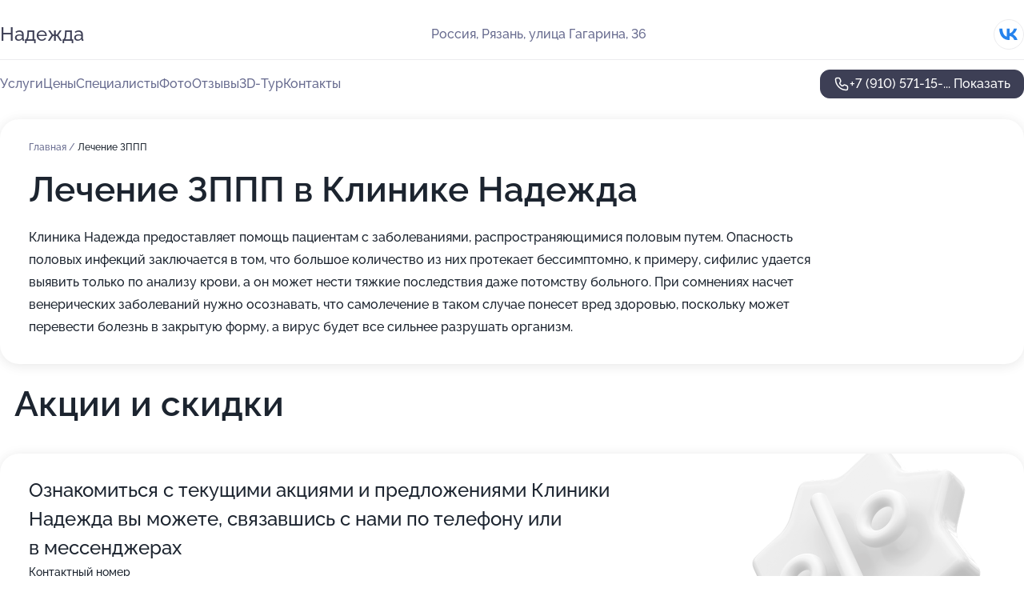

--- FILE ---
content_type: text/html; charset=utf-8
request_url: https://nadezhda-medical.ru/service/lechenie_zppp/
body_size: 36279
content:
<!DOCTYPE html>
<html lang="ru">
<head>
	<meta http-equiv="Content-Type" content="text/html; charset=utf-8">
	<meta name="viewport" content="width=device-width,maximum-scale=1,initial-scale=1,user-scalable=0">
	<meta name="format-detection" content="telephone=no">
	<meta name="theme-color" content="#3D3F55">
	<meta name="description" content="Информация о&#160;Клинике Надежда">
	<link rel="icon" type="image/png" href="/favicon.png">

	<title>Клиника Надежда на&#160;улице Гагарина</title>

	<link nonce="fynu4te6hTQ5DpPq5cqkjYcv" href="//nadezhda-medical.ru/build/lego2/lego2.css?v=ffAwWDmDuvY" rel="stylesheet" >

		<script type="application/ld+json">{"@context":"http:\/\/schema.org","@type":"https:\/\/schema.org\/MedicalBusiness","name":"\u041a\u043b\u0438\u043d\u0438\u043a\u0430 \u041d\u0430\u0434\u0435\u0436\u0434\u0430","address":{"@type":"PostalAddress","streetAddress":"\u0443\u043b\u0438\u0446\u0430 \u0413\u0430\u0433\u0430\u0440\u0438\u043d\u0430, 36","addressLocality":"\u0420\u044f\u0437\u0430\u043d\u044c"},"url":"https:\/\/nadezhda-medical.ru\/","contactPoint":{"@type":"ContactPoint","telephone":"+7\u00a0(910)\u00a0571-15-73","contactType":"customer service","areaServed":"RU","availableLanguage":"Russian"},"sameAs":["https:\/\/vk.com\/nadezhda.clinic"],"image":"https:\/\/p0.zoon.ru\/preview\/JmJsiFHf1APdRbArS6LCLw\/2400x1500x75\/1\/1\/1\/original_5289ff4f40c0886e428b7d2f_5efeb7b289c17.jpg","aggregateRating":{"@type":"AggregateRating","ratingValue":4.7,"worstRating":1,"bestRating":5,"reviewCount":185}}</script>
		<script nonce="fynu4te6hTQ5DpPq5cqkjYcv">
		window.js_base = '/js.php';
	</script>

	</head>
<body >
	 <header id="header" class="header" data-organization-id="5289ff4f40c0886e428b7d2e">
	<div class="wrapper">
		<div class="header-container" data-uitest="lego-header-block">
			<div class="header-menu-activator" data-target="header-menu-activator">
				<span class="header-menu-activator__icon"></span>
			</div>

			<div class="header-title">
				<a href="/">					Надежда
				</a>			</div>
			<div class="header-address text-3 text-secondary">Россия, Рязань, улица Гагарина, 36</div>

						<div class="header-socials flex gap-8 icon icon--36" data-target="header-socials">
									<!--noindex-->
					<a href="https://vk.com/nadezhda.clinic" data-category="vk_group" rel="nofollow" target="_blank">
						<svg class="svg-icons-vk_group" ><use xlink:href="/build/lego2/icons.svg?v=mwanYvUAAgQ#vk_group"></use></svg>
					</a>
					<!--/noindex-->
							</div>
					</div>

		<nav class="nav" data-target="header-nav" data-uitest="lego-navigation-block">
			<ul>
									<li data-target="header-services">
						<svg class="svg-icons-services" ><use xlink:href="/build/lego2/icons.svg?v=mwanYvUAAgQ#services"></use></svg>
						<a data-target="header-nav-link" href="https://nadezhda-medical.ru/services/" data-za="{&quot;ev_label&quot;:&quot;all_service&quot;}">Услуги</a>
					</li>
									<li data-target="header-prices">
						<svg class="svg-icons-prices" ><use xlink:href="/build/lego2/icons.svg?v=mwanYvUAAgQ#prices"></use></svg>
						<a data-target="header-nav-link" href="https://nadezhda-medical.ru/price/" data-za="{&quot;ev_label&quot;:&quot;price&quot;}">Цены</a>
					</li>
									<li data-target="header-specialists">
						<svg class="svg-icons-specialists" ><use xlink:href="/build/lego2/icons.svg?v=mwanYvUAAgQ#specialists"></use></svg>
						<a data-target="header-nav-link" href="https://nadezhda-medical.ru/#specialists" data-za="{&quot;ev_label&quot;:&quot;org_prof&quot;}">Специалисты</a>
					</li>
									<li data-target="header-photo">
						<svg class="svg-icons-photo" ><use xlink:href="/build/lego2/icons.svg?v=mwanYvUAAgQ#photo"></use></svg>
						<a data-target="header-nav-link" href="https://nadezhda-medical.ru/#photos" data-za="{&quot;ev_label&quot;:&quot;photos&quot;}">Фото</a>
					</li>
									<li data-target="header-reviews">
						<svg class="svg-icons-reviews" ><use xlink:href="/build/lego2/icons.svg?v=mwanYvUAAgQ#reviews"></use></svg>
						<a data-target="header-nav-link" href="https://nadezhda-medical.ru/#reviews" data-za="{&quot;ev_label&quot;:&quot;reviews&quot;}">Отзывы</a>
					</li>
									<li data-target="header-tour3d">
						<svg class="svg-icons-tour3d" ><use xlink:href="/build/lego2/icons.svg?v=mwanYvUAAgQ#tour3d"></use></svg>
						<a data-target="header-nav-link" href="https://nadezhda-medical.ru/#tour3d" data-za="{&quot;ev_label&quot;:&quot;tour3d&quot;}">3D-Тур</a>
					</li>
									<li data-target="header-contacts">
						<svg class="svg-icons-contacts" ><use xlink:href="/build/lego2/icons.svg?v=mwanYvUAAgQ#contacts"></use></svg>
						<a data-target="header-nav-link" href="https://nadezhda-medical.ru/#contacts" data-za="{&quot;ev_label&quot;:&quot;contacts&quot;}">Контакты</a>
					</li>
							</ul>

			<div class="header-controls">
				<div class="header-controls__wrapper">
					<a
	href="tel:+79105711573"
	class="phone-button button button--primary button--36 icon--20"
	data-phone="+7 (910) 571-15-73"
	data-za="{&quot;ev_sourceType&quot;:&quot;&quot;,&quot;ev_sourceId&quot;:&quot;5289ff4f40c0886e428b7d2e.bf7c&quot;,&quot;object_type&quot;:&quot;organization&quot;,&quot;object_id&quot;:&quot;5289ff4f40c0886e428b7d2e.bf7c&quot;,&quot;ev_label&quot;:&quot;premium&quot;,&quot;ev_category&quot;:&quot;phone_o_l&quot;}">
	<svg class="svg-icons-phone" ><use xlink:href="/build/lego2/icons.svg?v=mwanYvUAAgQ#phone"></use></svg>
			<div data-target="show-phone-number">
			+7 (910) 571-15-...
			<span data-target="phone-button-show">Показать</span>
		</div>
	</a>


									</div>

							</div>

			<div class="header-nav-address">
									<div class="header-block flex gap-12 icon icon--36" data-target="header-socials">
													<!--noindex-->
							<a href="https://vk.com/nadezhda.clinic" data-category="vk_group" rel="nofollow" target="_blank">
								<svg class="svg-icons-vk_group" ><use xlink:href="/build/lego2/icons.svg?v=mwanYvUAAgQ#vk_group"></use></svg>
							</a>
							<!--/noindex-->
											</div>
				
				<div class="header-block text-3 text-center text-secondary">Россия, Рязань, улица Гагарина, 36</div>
			</div>
		</nav>
	</div>
</header>
<div class="header-placeholder"></div>

<div class="contacts-panel" id="contacts-panel">
	

	<div class="contacts-panel-wrapper">
								<a href="tel:+79105711573" class="contacts-panel-icon" data-phone="+7 (910) 571-15-73" data-za="{&quot;ev_sourceType&quot;:&quot;nav_panel&quot;,&quot;ev_sourceId&quot;:&quot;5289ff4f40c0886e428b7d2e.bf7c&quot;,&quot;object_type&quot;:&quot;organization&quot;,&quot;object_id&quot;:&quot;5289ff4f40c0886e428b7d2e.bf7c&quot;,&quot;ev_label&quot;:&quot;premium&quot;,&quot;ev_category&quot;:&quot;phone_o_l&quot;}">
				<svg class="svg-icons-phone_filled" ><use xlink:href="/build/lego2/icons.svg?v=mwanYvUAAgQ#phone_filled"></use></svg>
			</a>
						</div>
</div>

<script nonce="fynu4te6hTQ5DpPq5cqkjYcv" type="module">
	import { initContactsPanel } from '//nadezhda-medical.ru/build/lego2/lego2.js?v=At8PkRp6+qc';

	initContactsPanel(document.getElementById('contacts-panel'));
</script>


<script nonce="fynu4te6hTQ5DpPq5cqkjYcv" type="module">
	import { initHeader } from '//nadezhda-medical.ru/build/lego2/lego2.js?v=At8PkRp6+qc';

	initHeader(document.getElementById('header'));
</script>
 	<main class="main-container">
		<div class="wrapper section-wrapper">
			<div class="service-description__wrapper">
	<section class="service-description section-block">
		<div class="page-breadcrumbs">
			<div class="breadcrumbs">
			<span>
							<a href="https://nadezhda-medical.ru/">
					Главная
				</a>
						/		</span>
			<span class="active">
							Лечение ЗППП
								</span>
	</div>

		</div>
					<script nonce="fynu4te6hTQ5DpPq5cqkjYcv" type="application/ld+json">{"@context":"http:\/\/schema.org","@type":"BreadcrumbList","itemListElement":[{"@type":"ListItem","position":1,"item":{"name":"\u0413\u043b\u0430\u0432\u043d\u0430\u044f","@id":"https:\/\/nadezhda-medical.ru\/"}}]}</script>
		
		<div class="service-description-title">
			<h1 class="page-title">Лечение ЗППП в Клинике Надежда</h1>
			<div class="service-description-title__price">
							</div>
		</div>

		<div class="service-description__text collapse collapse--text-3">
			<div class="collapse__overflow">
				<div class="collapse__text">Клиника Надежда предоставляет помощь пациентам с заболеваниями, распространяющимися половым путем. Опасность половых инфекций заключается в том, что большое количество из них протекает бессимптомно, к примеру, сифилис удается выявить только по анализу крови, а он может нести тяжкие последствия даже потомству больного. При сомнениях насчет венерических заболеваний нужно осознавать, что самолечение в таком случае понесет вред здоровью, поскольку может перевести болезнь в закрытую форму, а вирус будет все сильнее разрушать организм.</div>
			</div>
		</div>
	</section>

	</div>
	<section class="section-placeholder__container">
		<h2 class="section-placeholder__title text-h2">Акции и скидки</h2>
		<div class="section-placeholder _offers">
			<div class="section-placeholder__text text-4">
				Ознакомиться с&nbsp;текущими акциями и&nbsp;предложениями
				Клиники Надежда
				вы&nbsp;можете, связавшись с&nbsp;нами по&nbsp;телефону или в&nbsp;мессенджерах
			</div>
			<div class="contacts-block text-2">
		<div class="contacts-block__phone">
		<div>Контактный номер</div>
		<a
	href="tel:+79105711573"
	class="phone-button button button--secondary button--36 icon--20"
	data-phone="+7 (910) 571-15-73"
	data-za="{&quot;ev_sourceType&quot;:&quot;&quot;,&quot;ev_sourceId&quot;:&quot;5289ff4f40c0886e428b7d2e.bf7c&quot;,&quot;object_type&quot;:&quot;organization&quot;,&quot;object_id&quot;:&quot;5289ff4f40c0886e428b7d2e.bf7c&quot;,&quot;ev_label&quot;:&quot;premium&quot;,&quot;ev_category&quot;:&quot;phone_o_l&quot;}">
	<svg class="svg-icons-phone" ><use xlink:href="/build/lego2/icons.svg?v=mwanYvUAAgQ#phone"></use></svg>
			<div data-target="show-phone-number">
			+7 (910) 571-15-...
			<span data-target="phone-button-show">Показать</span>
		</div>
	</a>

	</div>
		</div>

		</div>
	</section>
<section class="photo-section" id="photos" data-uitest="lego-gallery-block">
	<div class="section-block__title flex flex--sb">
		<h2 class="text-h2">Фотогалерея</h2>

					<div class="slider__navigation" data-target="slider-navigation">
				<button class="slider__control prev" data-target="slider-prev">
					<svg class="svg-icons-arrow" ><use xlink:href="/build/lego2/icons.svg?v=mwanYvUAAgQ#arrow"></use></svg>
				</button>
				<button class="slider__control next" data-target="slider-next">
					<svg class="svg-icons-arrow" ><use xlink:href="/build/lego2/icons.svg?v=mwanYvUAAgQ#arrow"></use></svg>
				</button>
			</div>
			</div>

	<div class="section-block__slider" data-target="slider-container" data-total="67" data-owner-type="organization" data-owner-id="5289ff4f40c0886e428b7d2e">
		<div class="photo-section__slider swiper-wrapper">
						<div class="photo-section__slide swiper-slide" data-id="5efeb7b29289fb10ec3585fa" data-target="photo-slide-item" data-index="0">
				<img src="https://p0.zoon.ru/preview/IX8-44Vm8raYIUptWT06Ug/1200x800x85/1/1/1/original_5289ff4f40c0886e428b7d2f_5efeb7b289c17.jpg" loading="lazy" alt="">
			</div>
						<div class="photo-section__slide swiper-slide" data-id="5efeb79a74877139cb74cb2c" data-target="photo-slide-item" data-index="1">
				<img src="https://p2.zoon.ru/preview/3QQzgOtwwjlfFLw43bfOtw/1200x800x85/1/2/6/original_5289ff4f40c0886e428b7d2f_5efeb79a32dbc.jpg" loading="lazy" alt="">
			</div>
						<div class="photo-section__slide swiper-slide" data-id="5efeb79a259613490f077155" data-target="photo-slide-item" data-index="2">
				<img src="https://p1.zoon.ru/preview/RQkW-jUsqcSaTo5Z8agSLw/1200x800x85/1/7/c/original_5289ff4f40c0886e428b7d2f_5efeb79a1df7e.jpg" loading="lazy" alt="">
			</div>
						<div class="photo-section__slide swiper-slide" data-id="5efeb79a0f52137cb4367114" data-target="photo-slide-item" data-index="3">
				<img src="https://p0.zoon.ru/preview/gd2kwxjaollmZxMXXdbw3Q/1200x800x85/1/5/8/original_5289ff4f40c0886e428b7d2f_5efeb79a424dc.jpg" loading="lazy" alt="">
			</div>
						<div class="photo-section__slide swiper-slide" data-id="5efeb810e4f254251171b1e8" data-target="photo-slide-item" data-index="4">
				<img src="https://p2.zoon.ru/preview/OAWWnOw7u0fgdvTrJqftdw/1200x800x85/1/e/2/original_5289ff4f40c0886e428b7d2f_5efeb81036bf0.jpg" loading="lazy" alt="">
			</div>
						<div class="photo-section__slide swiper-slide" data-id="5efeb7fd7170c161af0719af" data-target="photo-slide-item" data-index="5">
				<img src="https://p0.zoon.ru/preview/tYH6fg3mV6zZ7Nh2loouTA/1200x800x85/1/b/d/original_5289ff4f40c0886e428b7d2f_5efeb7fd01043.jpg" loading="lazy" alt="">
			</div>
						<div class="photo-section__slide swiper-slide" data-id="5efeb7efcd4e044d0f20bc12" data-target="photo-slide-item" data-index="6">
				<img src="https://p2.zoon.ru/preview/7BHz3quhF9yI2r_yIaVo5A/1200x800x85/1/0/8/original_5289ff4f40c0886e428b7d2f_5efeb7ef96751.jpg" loading="lazy" alt="">
			</div>
						<div class="photo-section__slide swiper-slide" data-id="5efeb7ce72901c2ffc4e716d" data-target="photo-slide-item" data-index="7">
				<img src="https://p2.zoon.ru/preview/lmvdZNShA1ZK11tqwVpV0Q/1200x800x85/1/e/3/original_5289ff4f40c0886e428b7d2f_5efeb7cdb332e.jpg" loading="lazy" alt="">
			</div>
						<div class="photo-section__slide swiper-slide" data-id="5efeb7c40f52137cb4367118" data-target="photo-slide-item" data-index="8">
				<img src="https://p0.zoon.ru/preview/s3H9Yipv9XtrvEHcXCMxwg/1200x800x85/1/4/e/original_5289ff4f40c0886e428b7d2f_5efeb7c49d596.jpg" loading="lazy" alt="">
			</div>
						<div class="photo-section__slide swiper-slide" data-id="5efeb7c15ce07d0e781e8afa" data-target="photo-slide-item" data-index="9">
				<img src="https://p1.zoon.ru/preview/uPfkpTdRrq10DFJAyJg9wQ/1200x800x85/1/c/b/original_5289ff4f40c0886e428b7d2f_5efeb7c1b2dcd.jpg" loading="lazy" alt="">
			</div>
						<div class="photo-section__slide swiper-slide" data-id="5efeb7bb0f52137cb4367116" data-target="photo-slide-item" data-index="10">
				<img src="https://p2.zoon.ru/preview/ZnX_Ue73I9BL8S_z84iRKw/1200x800x85/1/9/8/original_5289ff4f40c0886e428b7d2f_5efeb7badf791.jpg" loading="lazy" alt="">
			</div>
						<div class="photo-section__slide swiper-slide" data-id="5efeb7a7259613490f077157" data-target="photo-slide-item" data-index="11">
				<img src="https://p0.zoon.ru/preview/zw4CUfShMJA2omDPFKVu9Q/1200x800x85/1/7/b/original_5289ff4f40c0886e428b7d2f_5efeb7a6ebe56.jpg" loading="lazy" alt="">
			</div>
						<div class="photo-section__slide swiper-slide" data-id="5ed8875547bc0737492c34dd" data-target="photo-slide-item" data-index="12">
				<img src="https://p1.zoon.ru/preview/FhpFiBmAAQC7kCTBXAD_-Q/600x800x85/1/6/f/original_5289ff4f40c0886e428b7d2f_5ed887559f435.jpg" loading="lazy" alt="">
			</div>
						<div class="photo-section__slide swiper-slide" data-id="5ed88756fef4d5473c596058" data-target="photo-slide-item" data-index="13">
				<img src="https://p2.zoon.ru/preview/5OfLAgVQOXa5SPsIGH6gVA/1199x800x85/1/1/9/original_5289ff4f40c0886e428b7d2f_5ed88756384f9.jpg" loading="lazy" alt="">
			</div>
						<div class="photo-section__slide swiper-slide" data-id="5ee8f6f07f473f35d45fabc3" data-target="photo-slide-item" data-index="14">
				<img src="https://p2.zoon.ru/preview/tuFS-EjPfRLw2GqwzNjGng/533x800x85/1/2/9/original_5289ff4f40c0886e428b7d2f_5ee8f6f0b08fb.jpg" loading="lazy" alt="">
			</div>
						<div class="photo-section__slide swiper-slide" data-id="5ee8f6f3771990179b0ebba5" data-target="photo-slide-item" data-index="15">
				<img src="https://p2.zoon.ru/preview/JQTRBdEKz6qHLoraomMMdA/1200x800x85/1/4/3/original_5289ff4f40c0886e428b7d2f_5ee8f6f3a9629.jpg" loading="lazy" alt="">
			</div>
						<div class="photo-section__slide swiper-slide" data-id="5ee8f6f62e78fc7db00c439c" data-target="photo-slide-item" data-index="16">
				<img src="https://p1.zoon.ru/preview/IOwD28eJQOgWG_Q7bQGGDg/1200x800x85/1/8/7/original_5289ff4f40c0886e428b7d2f_5ee8f6f62dc4c.jpg" loading="lazy" alt="">
			</div>
						<div class="photo-section__slide swiper-slide" data-id="5ee8f6fa35122f7b334af337" data-target="photo-slide-item" data-index="17">
				<img src="https://p0.zoon.ru/preview/zScRKAnsH40_XcT9NuTL2g/533x800x85/1/1/f/original_5289ff4f40c0886e428b7d2f_5ee8f6f9bf38d.jpg" loading="lazy" alt="">
			</div>
						<div class="photo-section__slide swiper-slide" data-id="5ee8f6fa0b8308150e75c666" data-target="photo-slide-item" data-index="18">
				<img src="https://p1.zoon.ru/preview/gfrxOhIfvwBJgsw8Y94mgg/533x800x85/1/a/6/original_5289ff4f40c0886e428b7d2f_5ee8f6fa96e06.jpg" loading="lazy" alt="">
			</div>
						<div class="photo-section__slide swiper-slide" data-id="5ee8f6fd6735e841af54929e" data-target="photo-slide-item" data-index="19">
				<img src="https://p1.zoon.ru/preview/12IIhIS2dojBAqhlbjYS4A/1129x800x85/1/e/d/original_5289ff4f40c0886e428b7d2f_5ee8f6fd2457d.jpg" loading="lazy" alt="">
			</div>
						<div class="photo-section__slide swiper-slide" data-id="5ee8f6fd29576d6d2d5b6894" data-target="photo-slide-item" data-index="20">
				<img src="https://p1.zoon.ru/preview/52xFUEHddWonUg8vFaCxdw/1200x800x85/1/b/4/original_5289ff4f40c0886e428b7d2f_5ee8f6fd4aae7.jpg" loading="lazy" alt="">
			</div>
						<div class="photo-section__slide swiper-slide" data-id="5ee8f700d2be895e941172c9" data-target="photo-slide-item" data-index="21">
				<img src="https://p2.zoon.ru/preview/wWCikPgw4JSnzMBbMfF0tA/533x800x85/1/b/f/original_5289ff4f40c0886e428b7d2f_5ee8f70063dc5.jpg" loading="lazy" alt="">
			</div>
						<div class="photo-section__slide swiper-slide" data-id="5ee8f7017083b9404d786d60" data-target="photo-slide-item" data-index="22">
				<img src="https://p2.zoon.ru/preview/ED-n7lfD7UUuh9TicxhLHg/533x800x85/1/8/1/original_5289ff4f40c0886e428b7d2f_5ee8f700aa8ae.jpg" loading="lazy" alt="">
			</div>
						<div class="photo-section__slide swiper-slide" data-id="5ee8f70110d550314507f20c" data-target="photo-slide-item" data-index="23">
				<img src="https://p2.zoon.ru/preview/s3K7VXk4HuoHZcLSZjlTZw/1200x800x85/1/d/b/original_5289ff4f40c0886e428b7d2f_5ee8f700e53c5.jpg" loading="lazy" alt="">
			</div>
						<div class="photo-section__slide swiper-slide" data-id="5ee8f704577a285bb47c5e17" data-target="photo-slide-item" data-index="24">
				<img src="https://p2.zoon.ru/preview/pE3FAk3PyNvJPlHvDMPoVA/1200x800x85/1/c/3/original_5289ff4f40c0886e428b7d2f_5ee8f70436598.jpg" loading="lazy" alt="">
			</div>
						<div class="photo-section__slide swiper-slide" data-id="5ee8f704d2be895e941172cb" data-target="photo-slide-item" data-index="25">
				<img src="https://p0.zoon.ru/preview/XhBvrnipsf3FqwV8lb-eHQ/533x800x85/1/4/7/original_5289ff4f40c0886e428b7d2f_5ee8f7045c900.jpg" loading="lazy" alt="">
			</div>
						<div class="photo-section__slide swiper-slide" data-id="5ee8f70815078839f24e7572" data-target="photo-slide-item" data-index="26">
				<img src="https://p0.zoon.ru/preview/skt5R-6RXOuuxgPTKkYFmg/1200x800x85/1/2/5/original_5289ff4f40c0886e428b7d2f_5ee8f708b3b7f.jpg" loading="lazy" alt="">
			</div>
						<div class="photo-section__slide swiper-slide" data-id="5ee8f70a89ec990cd26c783b" data-target="photo-slide-item" data-index="27">
				<img src="https://p0.zoon.ru/preview/-PQe-Oxix3nvxYRGBalEMA/600x800x85/1/c/0/original_5289ff4f40c0886e428b7d2f_5ee8f70a904a7.jpg" loading="lazy" alt="">
			</div>
						<div class="photo-section__slide swiper-slide" data-id="5ee8f70c15078839f24e7574" data-target="photo-slide-item" data-index="28">
				<img src="https://p1.zoon.ru/preview/4uCiBahv0NWzcCjJvON7qQ/1200x800x85/1/0/4/original_5289ff4f40c0886e428b7d2f_5ee8f70cd2244.jpg" loading="lazy" alt="">
			</div>
						<div class="photo-section__slide swiper-slide" data-id="5ee8f70e29576d6d2d5b6898" data-target="photo-slide-item" data-index="29">
				<img src="https://p1.zoon.ru/preview/mYMnSkwi_SD8HgikdsR8eA/640x800x85/1/6/f/original_5289ff4f40c0886e428b7d2f_5ee8f70e3c6aa.jpg" loading="lazy" alt="">
			</div>
						<div class="photo-section__slide swiper-slide" data-id="5ee8f71018c5855fb66d7cd3" data-target="photo-slide-item" data-index="30">
				<img src="https://p0.zoon.ru/preview/KTYyDze45Yn7i12hQWAgAg/1200x800x85/1/6/e/original_5289ff4f40c0886e428b7d2f_5ee8f7100ac7c.jpg" loading="lazy" alt="">
			</div>
						<div class="photo-section__slide swiper-slide" data-id="5efeb7b260643f374a475475" data-target="photo-slide-item" data-index="31">
				<img src="https://p2.zoon.ru/preview/PGxoSaiYw4EMUvMkMnm0Sw/1200x800x85/1/7/c/original_5289ff4f40c0886e428b7d2f_5efeb7b20a64a.jpg" loading="lazy" alt="">
			</div>
						<div class="photo-section__slide swiper-slide" data-id="5efeb7a7163f7e13c02d5203" data-target="photo-slide-item" data-index="32">
				<img src="https://p0.zoon.ru/preview/PyZ4Ba-GTtwVx4wi-X_Trg/1200x800x85/1/1/d/original_5289ff4f40c0886e428b7d2f_5efeb7a6e6eac.jpg" loading="lazy" alt="">
			</div>
						<div class="photo-section__slide swiper-slide" data-id="5efeb7d982d7172d9116b222" data-target="photo-slide-item" data-index="33">
				<img src="https://p2.zoon.ru/preview/SSN3ZvgAv755x2EzGV0KMQ/1200x800x85/1/d/1/original_5289ff4f40c0886e428b7d2f_5efeb7d905af0.jpg" loading="lazy" alt="">
			</div>
						<div class="photo-section__slide swiper-slide" data-id="5efeb7e69289fb10ec358601" data-target="photo-slide-item" data-index="34">
				<img src="https://p1.zoon.ru/preview/JV-4MnAuzRU1fo2zHIm1Ow/1200x800x85/1/d/1/original_5289ff4f40c0886e428b7d2f_5efeb7e6263a1.jpg" loading="lazy" alt="">
			</div>
						<div class="photo-section__slide swiper-slide" data-id="6683f82d6efe7edc760928e2" data-target="photo-slide-item" data-index="35">
				<img src="https://p2.zoon.ru/preview/xZw6rynfC_HBQdOZ5BgCQw/533x800x85/1/e/0/original_5289ff4f40c0886e428b7d2e_6683f82dacc012.66653401.jpg" loading="lazy" alt="">
			</div>
						<div class="photo-section__slide swiper-slide" data-id="6683f831a1a3ca8cf70fb7b3" data-target="photo-slide-item" data-index="36">
				<img src="https://p0.zoon.ru/preview/IMBT_DQwiYDrq2dhXLpBGA/533x800x85/1/1/1/original_5289ff4f40c0886e428b7d2e_6683f831846123.69281857.jpg" loading="lazy" alt="">
			</div>
						<div class="photo-section__slide swiper-slide" data-id="6683f8354c782faf9900dfb5" data-target="photo-slide-item" data-index="37">
				<img src="https://p0.zoon.ru/preview/vvvwLuTtONCNMCfCCA3NLg/533x800x85/1/1/a/original_5289ff4f40c0886e428b7d2e_6683f834d88161.33641489.jpg" loading="lazy" alt="">
			</div>
						<div class="photo-section__slide swiper-slide" data-id="6683f838db4cab43360b65b6" data-target="photo-slide-item" data-index="38">
				<img src="https://p0.zoon.ru/preview/7rGViN1UkwF1dxDRN4ftRw/533x800x85/1/7/4/original_5289ff4f40c0886e428b7d2e_6683f838b1c0d7.83240186.jpg" loading="lazy" alt="">
			</div>
						<div class="photo-section__slide swiper-slide" data-id="6683f8408ebeeec0390b8c44" data-target="photo-slide-item" data-index="39">
				<img src="https://p2.zoon.ru/preview/6gPtrqDFIQKc-IfL_U3XUw/533x800x85/1/2/e/original_5289ff4f40c0886e428b7d2e_6683f840110d21.35333651.jpg" loading="lazy" alt="">
			</div>
						<div class="photo-section__slide swiper-slide" data-id="6683f844af397d7c000941e8" data-target="photo-slide-item" data-index="40">
				<img src="https://p0.zoon.ru/preview/eA4BqmtB_i7W4moGoGC6vg/1200x800x85/1/0/4/original_5289ff4f40c0886e428b7d2e_6683f8447eb167.65351178.jpg" loading="lazy" alt="">
			</div>
						<div class="photo-section__slide swiper-slide" data-id="6683f84965d9575a200e1136" data-target="photo-slide-item" data-index="41">
				<img src="https://p2.zoon.ru/preview/V3SpbxySPKeXh3GtxRgICA/533x800x85/1/c/e/original_5289ff4f40c0886e428b7d2e_6683f849bdc2a8.02362853.jpg" loading="lazy" alt="">
			</div>
						<div class="photo-section__slide swiper-slide" data-id="6683f85309daf73dd0031d4a" data-target="photo-slide-item" data-index="42">
				<img src="https://p1.zoon.ru/preview/c8CjOsVHP58Z3a1nDBXXoQ/533x800x85/1/0/7/original_5289ff4f40c0886e428b7d2e_6683f853246926.17108029.jpg" loading="lazy" alt="">
			</div>
						<div class="photo-section__slide swiper-slide" data-id="6683f85898fc3fe0a6038f6f" data-target="photo-slide-item" data-index="43">
				<img src="https://p1.zoon.ru/preview/6IkjVP1Wkf6WOYHycHckGg/1200x800x85/1/1/9/original_5289ff4f40c0886e428b7d2e_6683f858311c23.37029117.jpg" loading="lazy" alt="">
			</div>
						<div class="photo-section__slide swiper-slide" data-id="6683f862dac9d700930f2640" data-target="photo-slide-item" data-index="44">
				<img src="https://p0.zoon.ru/preview/ftDZpOq3xSxRRhztT2Dn-g/1200x800x85/1/a/4/original_5289ff4f40c0886e428b7d2e_6683f862274e33.56356881.jpg" loading="lazy" alt="">
			</div>
						<div class="photo-section__slide swiper-slide" data-id="6683f866406c8399ab0113ab" data-target="photo-slide-item" data-index="45">
				<img src="https://p0.zoon.ru/preview/7hkXrC3hH32GanhCRxxzJA/533x800x85/1/b/9/original_5289ff4f40c0886e428b7d2e_6683f86687c178.47588188.jpg" loading="lazy" alt="">
			</div>
						<div class="photo-section__slide swiper-slide" data-id="6683f86bf68dbe10e50d7433" data-target="photo-slide-item" data-index="46">
				<img src="https://p0.zoon.ru/preview/lTNHgpnzPvnRlSvb3Ktufg/1200x800x85/1/7/d/original_5289ff4f40c0886e428b7d2e_6683f86b27abc0.98973038.jpg" loading="lazy" alt="">
			</div>
						<div class="photo-section__slide swiper-slide" data-id="6683f870406c8399ab0113ad" data-target="photo-slide-item" data-index="47">
				<img src="https://p2.zoon.ru/preview/yNIF2yFNCbCnSAbod6feQQ/533x800x85/1/6/1/original_5289ff4f40c0886e428b7d2e_6683f8700a1ea5.08800740.jpg" loading="lazy" alt="">
			</div>
						<div class="photo-section__slide swiper-slide" data-id="6683f87a526eaa12e50914fc" data-target="photo-slide-item" data-index="48">
				<img src="https://p1.zoon.ru/preview/fOuSJ1P_LisL0OxSePU06Q/533x800x85/1/9/4/original_5289ff4f40c0886e428b7d2e_6683f87ab5c105.17535278.jpg" loading="lazy" alt="">
			</div>
						<div class="photo-section__slide swiper-slide" data-id="6683f8803d12181e120edc7f" data-target="photo-slide-item" data-index="49">
				<img src="https://p1.zoon.ru/preview/KR1uhkPGdapFBWFp3_H-nQ/533x800x85/1/3/d/original_5289ff4f40c0886e428b7d2e_6683f8802ccaa2.26323735.jpg" loading="lazy" alt="">
			</div>
						<div class="photo-section__slide swiper-slide" data-id="6683f88567e44a1aaf0d187a" data-target="photo-slide-item" data-index="50">
				<img src="https://p1.zoon.ru/preview/AZiMTQDXaatLIAw78LqoJw/533x800x85/1/d/b/original_5289ff4f40c0886e428b7d2e_6683f885367bc6.05355727.jpg" loading="lazy" alt="">
			</div>
						<div class="photo-section__slide swiper-slide" data-id="6683f88f6ad1ba0c6902b136" data-target="photo-slide-item" data-index="51">
				<img src="https://p2.zoon.ru/preview/qIstxNNcEZ9tgZVCzUP2iA/533x800x85/1/1/e/original_5289ff4f40c0886e428b7d2e_6683f88f58c8f0.35219002.jpg" loading="lazy" alt="">
			</div>
						<div class="photo-section__slide swiper-slide" data-id="6683f894fe978b98ab0a6f22" data-target="photo-slide-item" data-index="52">
				<img src="https://p1.zoon.ru/preview/gcX2MXtJq_mGwJ6D2x3RIg/533x800x85/1/d/a/original_5289ff4f40c0886e428b7d2e_6683f894720d13.67897899.jpg" loading="lazy" alt="">
			</div>
						<div class="photo-section__slide swiper-slide" data-id="6683f89f72259304970c0b06" data-target="photo-slide-item" data-index="53">
				<img src="https://p2.zoon.ru/preview/pOzqiPwmew7Oaa8nhKgLIw/1200x800x85/1/f/a/original_5289ff4f40c0886e428b7d2e_6683f89f001b87.12927655.jpg" loading="lazy" alt="">
			</div>
						<div class="photo-section__slide swiper-slide" data-id="6683f8a467b435dd3e0741f1" data-target="photo-slide-item" data-index="54">
				<img src="https://p1.zoon.ru/preview/mlBf2q7iLiqcT0K6keIi6g/533x800x85/1/4/4/original_5289ff4f40c0886e428b7d2e_6683f8a3bb39e1.09608917.jpg" loading="lazy" alt="">
			</div>
						<div class="photo-section__slide swiper-slide" data-id="6683f8a80235b78ac2070a9b" data-target="photo-slide-item" data-index="55">
				<img src="https://p0.zoon.ru/preview/YBzZIJV1PCqqTmueBx6TOA/533x800x85/1/f/2/original_5289ff4f40c0886e428b7d2e_6683f8a899ae19.30856080.jpg" loading="lazy" alt="">
			</div>
						<div class="photo-section__slide swiper-slide" data-id="6683f8ae1894d1e32805fd0c" data-target="photo-slide-item" data-index="56">
				<img src="https://p0.zoon.ru/preview/ru9ZgoZcYtcLeAqlG2JeTQ/533x800x85/1/e/c/original_5289ff4f40c0886e428b7d2e_6683f8ae07aba6.70611927.jpg" loading="lazy" alt="">
			</div>
						<div class="photo-section__slide swiper-slide" data-id="6683f8b3da616da07d0f500c" data-target="photo-slide-item" data-index="57">
				<img src="https://p2.zoon.ru/preview/BaJrtdfO9WQ4LAd9icFzKA/533x800x85/1/5/1/original_5289ff4f40c0886e428b7d2e_6683f8b31b7b25.25374193.jpg" loading="lazy" alt="">
			</div>
						<div class="photo-section__slide swiper-slide" data-id="6683f8b9526eaa12e5091500" data-target="photo-slide-item" data-index="58">
				<img src="https://p1.zoon.ru/preview/kaUgXj3OVmG3t19-bKFKVA/533x800x85/1/e/8/original_5289ff4f40c0886e428b7d2e_6683f8b8da9da3.06080530.jpg" loading="lazy" alt="">
			</div>
						<div class="photo-section__slide swiper-slide" data-id="6683f8bdef06721b4209114c" data-target="photo-slide-item" data-index="59">
				<img src="https://p1.zoon.ru/preview/31Xx6CabXcB9ugQ3wQCsIw/533x800x85/1/d/9/original_5289ff4f40c0886e428b7d2e_6683f8bd3abdf0.80279766.jpg" loading="lazy" alt="">
			</div>
						<div class="photo-section__slide swiper-slide" data-id="6683f8c209daf73dd0031d4f" data-target="photo-slide-item" data-index="60">
				<img src="https://p0.zoon.ru/preview/G0nZKgyGLp3vpXvq4eIGBw/533x800x85/1/1/1/original_5289ff4f40c0886e428b7d2e_6683f8c2706162.43828057.jpg" loading="lazy" alt="">
			</div>
						<div class="photo-section__slide swiper-slide" data-id="6683f8cd88c7135fb2068141" data-target="photo-slide-item" data-index="61">
				<img src="https://p1.zoon.ru/preview/xb7tre-N3YxbNqr1b6jwfA/533x800x85/1/a/1/original_5289ff4f40c0886e428b7d2e_6683f8cd650f61.39861859.jpg" loading="lazy" alt="">
			</div>
						<div class="photo-section__slide swiper-slide" data-id="6683f8d3a09f80421305853c" data-target="photo-slide-item" data-index="62">
				<img src="https://p1.zoon.ru/preview/8jDJFhhLSqdx_DhN9SJ4qQ/1200x800x85/1/8/5/original_5289ff4f40c0886e428b7d2e_6683f8d2d2d323.11743848.jpg" loading="lazy" alt="">
			</div>
						<div class="photo-section__slide swiper-slide" data-id="6683f8d8ed3b4d22a70c1b6a" data-target="photo-slide-item" data-index="63">
				<img src="https://p2.zoon.ru/preview/n_mcoLeNe-0hHQZp4Sdl5A/533x800x85/1/7/2/original_5289ff4f40c0886e428b7d2e_6683f8d82de5e3.65242093.jpg" loading="lazy" alt="">
			</div>
						<div class="photo-section__slide swiper-slide" data-id="6683f8dd7e12507ac500f2c7" data-target="photo-slide-item" data-index="64">
				<img src="https://p0.zoon.ru/preview/TqvBU2XJwZ4soXqMcjjyZg/533x800x85/1/7/f/original_5289ff4f40c0886e428b7d2e_6683f8dd03f6e5.20986776.jpg" loading="lazy" alt="">
			</div>
						<div class="photo-section__slide swiper-slide" data-id="6683f8e2bc1776af100134cf" data-target="photo-slide-item" data-index="65">
				<img src="https://p2.zoon.ru/preview/vHXTuNKoMqxll-sEf6eRDg/533x800x85/1/c/f/original_5289ff4f40c0886e428b7d2e_6683f8e256ace0.81937512.jpg" loading="lazy" alt="">
			</div>
						<div class="photo-section__slide swiper-slide" data-id="6683f8e7045ad1d9ea0d20f6" data-target="photo-slide-item" data-index="66">
				<img src="https://p1.zoon.ru/preview/P7ljVIlxrKjf1wJv4DsBRg/533x800x85/1/1/d/original_5289ff4f40c0886e428b7d2e_6683f8e73788c4.57607392.jpg" loading="lazy" alt="">
			</div>
					</div>
	</div>

	<div class="slider__pagination" data-target="slider-pagination"></div>
</section>

<script nonce="fynu4te6hTQ5DpPq5cqkjYcv" type="module">
	import { initPhotos } from '//nadezhda-medical.ru/build/lego2/lego2.js?v=At8PkRp6+qc';

	const node = document.getElementById('photos');
	initPhotos(node);
</script>
<section class="reviews-section section-block" id="reviews" data-uitest="lego-reviews-block">
	<div class="section-block__title flex flex--sb">
		<h2 class="text-h2">
			Отзывы
		</h2>

				<div class="slider__navigation" data-target="slider-navigation">
			<button class="slider__control prev" data-target="slider-prev">
				<svg class="svg-icons-arrow" ><use xlink:href="/build/lego2/icons.svg?v=mwanYvUAAgQ#arrow"></use></svg>
			</button>
			<button class="slider__control next" data-target="slider-next">
				<svg class="svg-icons-arrow" ><use xlink:href="/build/lego2/icons.svg?v=mwanYvUAAgQ#arrow"></use></svg>
			</button>
		</div>
			</div>

	<div class="reviews-section__list" data-target="slider-container">
		<div class="reviews-section__slider swiper-wrapper" data-target="review-section-slides">
							<div
	class="reviews-section-item swiper-slide "
	data-id="691abf5391d9e57da8040dc1"
	data-owner-id="5289ff4f40c0886e428b7d2e"
	data-target="review">
	<div  class="flex flex--center-y gap-12">
		<div class="reviews-section-item__avatar">
										<svg class="svg-icons-user" ><use xlink:href="/build/lego2/icons.svg?v=mwanYvUAAgQ#user"></use></svg>
					</div>
		<div class="reviews-section-item__head">
			<div class="reviews-section-item__head-top flex flex--center-y gap-16">
				<div class="flex flex--center-y gap-8">
										<div class="stars stars--16" style="--rating: 1">
						<div class="stars__rating">
							<div class="stars stars--filled"></div>
						</div>
					</div>
					<div class="reviews-section-item__mark text-3">
						1,0
					</div>
				</div>
											</div>

			<div class="reviews-section-item__name text-3 fade">
				Ирина
			</div>
		</div>
	</div>
					<div class="reviews-section-item__descr collapse collapse--text-2 mt-8">
			<div class="collapse__overflow">
				<div class="collapse__text">
																<div>
							<span class="reviews-section-item__text-title">Преимущества:</span> Позвонила в клинику узнать о стоимости и наличию услуги.Администратор не смогла ответить.Она даже не в курсе,что существуют внутрисуставные иньекции
						</div>
																			</div>
			</div>
		</div>
			<div class="reviews-section-item__date text-2 text-secondary mt-8">
		17 ноября 2025 Отзыв взят с сайта Zoon.ru
	</div>
</div>

							<div
	class="reviews-section-item swiper-slide "
	data-id="6890cab3f6f699f6590a763b"
	data-owner-id="5289ff4f40c0886e428b7d2e"
	data-target="review">
	<div  class="flex flex--center-y gap-12">
		<div class="reviews-section-item__avatar">
										<svg class="svg-icons-user" ><use xlink:href="/build/lego2/icons.svg?v=mwanYvUAAgQ#user"></use></svg>
					</div>
		<div class="reviews-section-item__head">
			<div class="reviews-section-item__head-top flex flex--center-y gap-16">
				<div class="flex flex--center-y gap-8">
										<div class="stars stars--16" style="--rating: 2">
						<div class="stars__rating">
							<div class="stars stars--filled"></div>
						</div>
					</div>
					<div class="reviews-section-item__mark text-3">
						2,0
					</div>
				</div>
											</div>

			<div class="reviews-section-item__name text-3 fade">
				Светлана
			</div>
		</div>
	</div>
					<div class="reviews-section-item__descr collapse collapse--text-2 mt-8">
			<div class="collapse__overflow">
				<div class="collapse__text">
					Девушки ,,администраторы,, не совсем понимают и знают их обязанности! Врач задерживалась (забыла) про пациента, из-за этого время сдвинулось на 45 минут. У всех людей есть свои планы и все рассчитывают время, но у девушек на стойке регистрации нет времени. Мало того что не предупреждают о задержке по времени, но и открыто говорят что прием идет строго по времени😳ни кто из них не принес элементарно извинений! Впечатление не из лучших 👎
				</div>
			</div>
		</div>
			<div class="reviews-section-item__date text-2 text-secondary mt-8">
		4 августа 2025 Отзыв взят с сайта Zoon.ru
	</div>
</div>

							<div
	class="reviews-section-item swiper-slide "
	data-id="6729dc75c35f33e205078c0c"
	data-owner-id="5e85e971b56ffa2cd95e4aa6"
	data-target="review">
	<div  class="flex flex--center-y gap-12">
		<div class="reviews-section-item__avatar">
										<svg class="svg-icons-user" ><use xlink:href="/build/lego2/icons.svg?v=mwanYvUAAgQ#user"></use></svg>
					</div>
		<div class="reviews-section-item__head">
			<div class="reviews-section-item__head-top flex flex--center-y gap-16">
				<div class="flex flex--center-y gap-8">
										<div class="stars stars--16" style="--rating: 5">
						<div class="stars__rating">
							<div class="stars stars--filled"></div>
						</div>
					</div>
					<div class="reviews-section-item__mark text-3">
						5,0
					</div>
				</div>
											</div>

			<div class="reviews-section-item__name text-3 fade">
				Светлана
			</div>
		</div>
	</div>
					<div class="reviews-section-item__descr collapse collapse--text-2 mt-8">
			<div class="collapse__overflow">
				<div class="collapse__text">
					Была на УЗИ у Сердюковой Т. В.Замечательный Доктор, всё очень конкретно и грамотно!Диагноз поставлен, рекомендации даны. Следующий приём исключительно к ней.
				</div>
			</div>
		</div>
			<div class="reviews-section-item__date text-2 text-secondary mt-8">
		5 ноября 2024 Отзыв взят с сайта Zoon.ru
	</div>
</div>

							<div
	class="reviews-section-item swiper-slide "
	data-id="670beb92ce8177562504c222"
	data-owner-id="5289ff4f40c0886e428b7d2e"
	data-target="review">
	<div  class="flex flex--center-y gap-12">
		<div class="reviews-section-item__avatar">
										<svg class="svg-icons-user" ><use xlink:href="/build/lego2/icons.svg?v=mwanYvUAAgQ#user"></use></svg>
					</div>
		<div class="reviews-section-item__head">
			<div class="reviews-section-item__head-top flex flex--center-y gap-16">
				<div class="flex flex--center-y gap-8">
										<div class="stars stars--16" style="--rating: 5">
						<div class="stars__rating">
							<div class="stars stars--filled"></div>
						</div>
					</div>
					<div class="reviews-section-item__mark text-3">
						5,0
					</div>
				</div>
											</div>

			<div class="reviews-section-item__name text-3 fade">
				Полина Арбузова
			</div>
		</div>
	</div>
					<div class="reviews-section-item__descr collapse collapse--text-2 mt-8">
			<div class="collapse__overflow">
				<div class="collapse__text">
																<div>
							<span class="reviews-section-item__text-title">Преимущества:</span> Нравится, что клиника в самом центре, удобно добираться. Уютные холлы, комфортные кабинеты, приятный персонал. Врачи профессионалы своего дела. За здоровье теперь только сюда, лучше клиники не найти!
						</div>
																			</div>
			</div>
		</div>
			<div class="reviews-section-item__date text-2 text-secondary mt-8">
		13 октября 2024 Отзыв взят с сайта Zoon.ru
	</div>
</div>

							<div
	class="reviews-section-item swiper-slide "
	data-id="66feef707dae10346808751b"
	data-owner-id="5289ff4f40c0886e428b7d2e"
	data-target="review">
	<div  class="flex flex--center-y gap-12">
		<div class="reviews-section-item__avatar">
										<svg class="svg-icons-user" ><use xlink:href="/build/lego2/icons.svg?v=mwanYvUAAgQ#user"></use></svg>
					</div>
		<div class="reviews-section-item__head">
			<div class="reviews-section-item__head-top flex flex--center-y gap-16">
				<div class="flex flex--center-y gap-8">
										<div class="stars stars--16" style="--rating: 5">
						<div class="stars__rating">
							<div class="stars stars--filled"></div>
						</div>
					</div>
					<div class="reviews-section-item__mark text-3">
						5,0
					</div>
				</div>
											</div>

			<div class="reviews-section-item__name text-3 fade">
				Милана Ахмедова
			</div>
		</div>
	</div>
					<div class="reviews-section-item__descr collapse collapse--text-2 mt-8">
			<div class="collapse__overflow">
				<div class="collapse__text">
																<div>
							<span class="reviews-section-item__text-title">Преимущества:</span> Пришла с подозрением на аллергию. Врач провела тесты, сразу выявили причину, и теперь я знаю, чего избегать. Рада, что не пришлось долго искать причину своих недомоганий.
						</div>
																			</div>
			</div>
		</div>
			<div class="reviews-section-item__date text-2 text-secondary mt-8">
		3 октября 2024 Отзыв взят с сайта Zoon.ru
	</div>
</div>

							<div
	class="reviews-section-item swiper-slide "
	data-id="66fba1411eeae6210d05fc0f"
	data-owner-id="635a6d1886b4bc9a120524a2"
	data-target="review">
	<div  class="flex flex--center-y gap-12">
		<div class="reviews-section-item__avatar">
										<svg class="svg-icons-user" ><use xlink:href="/build/lego2/icons.svg?v=mwanYvUAAgQ#user"></use></svg>
					</div>
		<div class="reviews-section-item__head">
			<div class="reviews-section-item__head-top flex flex--center-y gap-16">
				<div class="flex flex--center-y gap-8">
										<div class="stars stars--16" style="--rating: 5">
						<div class="stars__rating">
							<div class="stars stars--filled"></div>
						</div>
					</div>
					<div class="reviews-section-item__mark text-3">
						5,0
					</div>
				</div>
											</div>

			<div class="reviews-section-item__name text-3 fade">
				Алиса Евдокимова
			</div>
		</div>
	</div>
					<div class="reviews-section-item__descr collapse collapse--text-2 mt-8">
			<div class="collapse__overflow">
				<div class="collapse__text">
																										<div>
							<span class="reviews-section-item__text-title">Комментарий:</span>
							Ходила на УЗИ вен и артерий к Дарье Александровне Дуниной. Очень комфортно провела исследование, подробно объяснила результаты, ответила на все мои вопросы. Оборудование современное, ощущения от процедуры остались только положительные.
						</div>
									</div>
			</div>
		</div>
			<div class="reviews-section-item__date text-2 text-secondary mt-8">
		1 октября 2024 Отзыв взят с сайта Zoon.ru
	</div>
</div>

							<div
	class="reviews-section-item swiper-slide "
	data-id="66f3ac67c54de33cda06194c"
	data-owner-id="5289ff4f40c0886e428b7d2e"
	data-target="review">
	<div  class="flex flex--center-y gap-12">
		<div class="reviews-section-item__avatar">
										<svg class="svg-icons-user" ><use xlink:href="/build/lego2/icons.svg?v=mwanYvUAAgQ#user"></use></svg>
					</div>
		<div class="reviews-section-item__head">
			<div class="reviews-section-item__head-top flex flex--center-y gap-16">
				<div class="flex flex--center-y gap-8">
										<div class="stars stars--16" style="--rating: 5">
						<div class="stars__rating">
							<div class="stars stars--filled"></div>
						</div>
					</div>
					<div class="reviews-section-item__mark text-3">
						5,0
					</div>
				</div>
											</div>

			<div class="reviews-section-item__name text-3 fade">
				Наталья Иванова
			</div>
		</div>
	</div>
					<div class="reviews-section-item__descr collapse collapse--text-2 mt-8">
			<div class="collapse__overflow">
				<div class="collapse__text">
																										<div>
							<span class="reviews-section-item__text-title">Комментарий:</span>
							Делала здесь узи в 20 недель.Очень впечатлило оборудование - все видно до мельчайших деталей. Врач показала малыша со всех сторон, рассказала о его развитии. После этого исследования стало намного спокойнее, ведь когда видишь его на экране понимаешь, что все хорошо.
						</div>
									</div>
			</div>
		</div>
			<div class="reviews-section-item__date text-2 text-secondary mt-8">
		25 сентября 2024 Отзыв взят с сайта Zoon.ru
	</div>
</div>

							<div
	class="reviews-section-item swiper-slide "
	data-id="66f13a26d50c4c887a0eba38"
	data-owner-id="5289ff4f40c0886e428b7d2e"
	data-target="review">
	<div  class="flex flex--center-y gap-12">
		<div class="reviews-section-item__avatar">
										<svg class="svg-icons-user" ><use xlink:href="/build/lego2/icons.svg?v=mwanYvUAAgQ#user"></use></svg>
					</div>
		<div class="reviews-section-item__head">
			<div class="reviews-section-item__head-top flex flex--center-y gap-16">
				<div class="flex flex--center-y gap-8">
										<div class="stars stars--16" style="--rating: 5">
						<div class="stars__rating">
							<div class="stars stars--filled"></div>
						</div>
					</div>
					<div class="reviews-section-item__mark text-3">
						5,0
					</div>
				</div>
											</div>

			<div class="reviews-section-item__name text-3 fade">
				Светлана Кузнецова
			</div>
		</div>
	</div>
					<div class="reviews-section-item__descr collapse collapse--text-2 mt-8">
			<div class="collapse__overflow">
				<div class="collapse__text">
																<div>
							<span class="reviews-section-item__text-title">Преимущества:</span> Делала УЗИ почек из-за периодических болей. Понравилось, что врач сразу все объяснил и успокоил, что ничего серьезного нет. Теперь знаю, что могу доверять этому специалисту.
						</div>
																			</div>
			</div>
		</div>
			<div class="reviews-section-item__date text-2 text-secondary mt-8">
		23 сентября 2024 Отзыв взят с сайта Zoon.ru
	</div>
</div>

							<div
	class="reviews-section-item swiper-slide "
	data-id="66efd98c841efddf56080a7d"
	data-owner-id="5289ff4f40c0886e428b7d2e"
	data-target="review">
	<div  class="flex flex--center-y gap-12">
		<div class="reviews-section-item__avatar">
										<svg class="svg-icons-user" ><use xlink:href="/build/lego2/icons.svg?v=mwanYvUAAgQ#user"></use></svg>
					</div>
		<div class="reviews-section-item__head">
			<div class="reviews-section-item__head-top flex flex--center-y gap-16">
				<div class="flex flex--center-y gap-8">
										<div class="stars stars--16" style="--rating: 5">
						<div class="stars__rating">
							<div class="stars stars--filled"></div>
						</div>
					</div>
					<div class="reviews-section-item__mark text-3">
						5,0
					</div>
				</div>
											</div>

			<div class="reviews-section-item__name text-3 fade">
				Елизавета Брагина
			</div>
		</div>
	</div>
					<div class="reviews-section-item__descr collapse collapse--text-2 mt-8">
			<div class="collapse__overflow">
				<div class="collapse__text">
																										<div>
							<span class="reviews-section-item__text-title">Комментарий:</span>
							Несколько месяцев назад заметила нерегулярный цикл. Решила обратиться к гинекологу Ларисе Евгеньевне. Очень деликатный врач, с пониманием отнеслась к моим опасениям, провела осмотр и назначила лечение. Через месяц ситуация стабилизировалась, очень благодарна ей.
						</div>
									</div>
			</div>
		</div>
			<div class="reviews-section-item__date text-2 text-secondary mt-8">
		22 сентября 2024 Отзыв взят с сайта Zoon.ru
	</div>
</div>

							<div
	class="reviews-section-item swiper-slide "
	data-id="66edc9a3b3e9a5f8070d3208"
	data-owner-id="5ba077b1ce0ae73b0b133836"
	data-target="review">
	<div  class="flex flex--center-y gap-12">
		<div class="reviews-section-item__avatar">
										<svg class="svg-icons-user" ><use xlink:href="/build/lego2/icons.svg?v=mwanYvUAAgQ#user"></use></svg>
					</div>
		<div class="reviews-section-item__head">
			<div class="reviews-section-item__head-top flex flex--center-y gap-16">
				<div class="flex flex--center-y gap-8">
										<div class="stars stars--16" style="--rating: 5">
						<div class="stars__rating">
							<div class="stars stars--filled"></div>
						</div>
					</div>
					<div class="reviews-section-item__mark text-3">
						5,0
					</div>
				</div>
											</div>

			<div class="reviews-section-item__name text-3 fade">
				k1t3kk
			</div>
		</div>
	</div>
					<div class="reviews-section-item__descr collapse collapse--text-2 mt-8">
			<div class="collapse__overflow">
				<div class="collapse__text">
																<div>
							<span class="reviews-section-item__text-title">Преимущества:</span> Делала УЗИ почек и мочевого пузыря, врач - Наталья Вадимовна Голубкина. Очень внимательный и профессиональный специалист, все объяснила в доступной форме. Во время процедуры чувствовала себя комфортно, а это для меня немаловажно. Результаты исследования получила сразу, все подробно расписали.
						</div>
																			</div>
			</div>
		</div>
			<div class="reviews-section-item__date text-2 text-secondary mt-8">
		20 сентября 2024 Отзыв взят с сайта Zoon.ru
	</div>
</div>

							<div
	class="reviews-section-item swiper-slide "
	data-id="66eaeea492fc712d360118ed"
	data-owner-id="5289ff4f40c0886e428b7d2e"
	data-target="review">
	<div  class="flex flex--center-y gap-12">
		<div class="reviews-section-item__avatar">
										<svg class="svg-icons-user" ><use xlink:href="/build/lego2/icons.svg?v=mwanYvUAAgQ#user"></use></svg>
					</div>
		<div class="reviews-section-item__head">
			<div class="reviews-section-item__head-top flex flex--center-y gap-16">
				<div class="flex flex--center-y gap-8">
										<div class="stars stars--16" style="--rating: 5">
						<div class="stars__rating">
							<div class="stars stars--filled"></div>
						</div>
					</div>
					<div class="reviews-section-item__mark text-3">
						5,0
					</div>
				</div>
											</div>

			<div class="reviews-section-item__name text-3 fade">
				Маргарита
			</div>
		</div>
	</div>
					<div class="reviews-section-item__descr collapse collapse--text-2 mt-8">
			<div class="collapse__overflow">
				<div class="collapse__text">
					18 сентября 2024г была в клиники &quot;Надежда&quot; , внимательный и вежливый персонал, а врач Дунина Дарья Александровна - это воплощение спокойствия, внимательности, тактичности. Приём прошёл прекрасно,  она все подробно рассказала. Также 17.09.2024г была на приёме у Борисовой Ольги Евгеньевны, очень волновалась перед процедурой но Ольга Евгеньевна вела себя спокойно и вежливо, все прошло прекрасно. От посещения остались одни приятные впечатления. Хожу в эту клинику много лет и ни разу не пожалела.
				</div>
			</div>
		</div>
			<div class="reviews-section-item__date text-2 text-secondary mt-8">
		18 сентября 2024 Отзыв взят с сайта Zoon.ru
	</div>
</div>

							<div
	class="reviews-section-item swiper-slide "
	data-id="66b8b073430a278f9009f167"
	data-owner-id="635a6d1886b4bc9a120524a2"
	data-target="review">
	<div  class="flex flex--center-y gap-12">
		<div class="reviews-section-item__avatar">
										<svg class="svg-icons-user" ><use xlink:href="/build/lego2/icons.svg?v=mwanYvUAAgQ#user"></use></svg>
					</div>
		<div class="reviews-section-item__head">
			<div class="reviews-section-item__head-top flex flex--center-y gap-16">
				<div class="flex flex--center-y gap-8">
										<div class="stars stars--16" style="--rating: 5">
						<div class="stars__rating">
							<div class="stars stars--filled"></div>
						</div>
					</div>
					<div class="reviews-section-item__mark text-3">
						5,0
					</div>
				</div>
											</div>

			<div class="reviews-section-item__name text-3 fade">
				Татьяна
			</div>
		</div>
	</div>
					<div class="reviews-section-item__descr collapse collapse--text-2 mt-8">
			<div class="collapse__overflow">
				<div class="collapse__text">
					11.08.2024г. была на приеме в клинике «Надежда» . Прекрасное обслуживание: спокойно, с улыбкой!!! Ну а врач УЗИ Дунина Дарья Александровна - это врач с большой буквы! Пришла на УЗИ, начитавшись всякого в интернете, поэтому сказать, что сильно переживала- это ничего не сказать. Но Дарья Александровна все тщательно посмотрела, рассказала, ответила на вопросы. И все с улыбкой, такая поддержка дорогого стоит!!! Надеюсь, что такого врача оценят по достоинству. Спасибо огромное!
				</div>
			</div>
		</div>
			<div class="reviews-section-item__date text-2 text-secondary mt-8">
		11 августа 2024 Отзыв взят с сайта Zoon.ru
	</div>
</div>

							<div
	class="reviews-section-item swiper-slide "
	data-id="66b734e3d86dfac77e04198f"
	data-owner-id="5289ff4f40c0886e428b7d2e"
	data-target="review">
	<div  class="flex flex--center-y gap-12">
		<div class="reviews-section-item__avatar">
										<svg class="svg-icons-user" ><use xlink:href="/build/lego2/icons.svg?v=mwanYvUAAgQ#user"></use></svg>
					</div>
		<div class="reviews-section-item__head">
			<div class="reviews-section-item__head-top flex flex--center-y gap-16">
				<div class="flex flex--center-y gap-8">
										<div class="stars stars--16" style="--rating: 5">
						<div class="stars__rating">
							<div class="stars stars--filled"></div>
						</div>
					</div>
					<div class="reviews-section-item__mark text-3">
						5,0
					</div>
				</div>
											</div>

			<div class="reviews-section-item__name text-3 fade">
				Екатерина
			</div>
		</div>
	</div>
					<div class="reviews-section-item__descr collapse collapse--text-2 mt-8">
			<div class="collapse__overflow">
				<div class="collapse__text">
					Здравствуйте! Хотела поблагодарить врача Пронкину Ирину Викторовну! Обошла много частных центров,  в вашей клинике оказалась первый раз, переживала ужасно! Я рада, что попала к ней, очень вежливая, внимательная, сразу расположила к себе, ответила на все вопросы, успокоила, все по существу, грамотно и четко! Теперь только к ней! Только вот никакой информации у вас на сайте не нашла про нее…
				</div>
			</div>
		</div>
			<div class="reviews-section-item__date text-2 text-secondary mt-8">
		10 августа 2024 Отзыв взят с сайта Zoon.ru
	</div>
</div>

							<div
	class="reviews-section-item swiper-slide "
	data-id="66a78e5e3870ac2ffb08355d"
	data-owner-id="5289ff4f40c0886e428b7d2e"
	data-target="review">
	<div  class="flex flex--center-y gap-12">
		<div class="reviews-section-item__avatar">
										<svg class="svg-icons-user" ><use xlink:href="/build/lego2/icons.svg?v=mwanYvUAAgQ#user"></use></svg>
					</div>
		<div class="reviews-section-item__head">
			<div class="reviews-section-item__head-top flex flex--center-y gap-16">
				<div class="flex flex--center-y gap-8">
										<div class="stars stars--16" style="--rating: 1">
						<div class="stars__rating">
							<div class="stars stars--filled"></div>
						</div>
					</div>
					<div class="reviews-section-item__mark text-3">
						1,0
					</div>
				</div>
											</div>

			<div class="reviews-section-item__name text-3 fade">
				Ирина
			</div>
		</div>
	</div>
					<div class="reviews-section-item__descr collapse collapse--text-2 mt-8">
			<div class="collapse__overflow">
				<div class="collapse__text">
					Отвратительное отношение администраторов ( Юлия ) к клиентам . Даже бросает трубку!!! 
Анализы отвозят не вовремя , только когда у них курьер . Все очень затягивается . Работа не понравилась не рекомендую обращаться в этот центр .
				</div>
			</div>
		</div>
			<div class="reviews-section-item__date text-2 text-secondary mt-8">
		29 июля 2024 Отзыв взят с сайта Zoon.ru
	</div>
</div>

							<div
	class="reviews-section-item swiper-slide "
	data-id="66843cd86475d7709a01d87f"
	data-owner-id="5e85e2eab56ffa2cd95e32eb"
	data-target="review">
	<div  class="flex flex--center-y gap-12">
		<div class="reviews-section-item__avatar">
										<svg class="svg-icons-user" ><use xlink:href="/build/lego2/icons.svg?v=mwanYvUAAgQ#user"></use></svg>
					</div>
		<div class="reviews-section-item__head">
			<div class="reviews-section-item__head-top flex flex--center-y gap-16">
				<div class="flex flex--center-y gap-8">
										<div class="stars stars--16" style="--rating: 1">
						<div class="stars__rating">
							<div class="stars stars--filled"></div>
						</div>
					</div>
					<div class="reviews-section-item__mark text-3">
						1,0
					</div>
				</div>
											</div>

			<div class="reviews-section-item__name text-3 fade">
				Юлия
			</div>
		</div>
	</div>
					<div class="reviews-section-item__descr collapse collapse--text-2 mt-8">
			<div class="collapse__overflow">
				<div class="collapse__text">
					Я обращалась к врачу 
Борисовой Ольге Евгеньевне вести свою беременность. Врач вела, как оказалось, отвратительным и халатным образом мою беременность! Довела до критического укорочения шейки, до критически низкого гемоглобина из-за чего было осложнено нахождение в роддоме и назначено срочное дополнительное лечение, которое должно было быть назначено ещё на малом сроке! Ни одним компетентным врачом в процессе осмотров и анализов было подтверждено халатное отношение к ведению беременности! Если хотите быть уверенной в том, что вас грамотно доведут до роддома без осложнений и здоровой, не ходите даже на осмотр к этому &quot;врачу&quot;!
				</div>
			</div>
		</div>
			<div class="reviews-section-item__date text-2 text-secondary mt-8">
		2 июля 2024 Отзыв взят с сайта Zoon.ru
	</div>
</div>

							<div
	class="reviews-section-item swiper-slide "
	data-id="667d19b14701a669a10cc477"
	data-owner-id="5289ff4f40c0886e428b7d2e"
	data-target="review">
	<div  class="flex flex--center-y gap-12">
		<div class="reviews-section-item__avatar">
										<svg class="svg-icons-user" ><use xlink:href="/build/lego2/icons.svg?v=mwanYvUAAgQ#user"></use></svg>
					</div>
		<div class="reviews-section-item__head">
			<div class="reviews-section-item__head-top flex flex--center-y gap-16">
				<div class="flex flex--center-y gap-8">
										<div class="stars stars--16" style="--rating: 5">
						<div class="stars__rating">
							<div class="stars stars--filled"></div>
						</div>
					</div>
					<div class="reviews-section-item__mark text-3">
						5,0
					</div>
				</div>
											</div>

			<div class="reviews-section-item__name text-3 fade">
				Татьяна
			</div>
		</div>
	</div>
					<div class="reviews-section-item__descr collapse collapse--text-2 mt-8">
			<div class="collapse__overflow">
				<div class="collapse__text">
					Прием у гастроэнтеролога Кокошенко Снежана Анатольевна. Были с мамой (74 года)  30 мая 2024 г., врач очень компетентная , вежливая. Провела осмотр , проконсультировала результаты обследования , назначила лечение . Сейчас проходим лечение. Самые добрые пожелания Снежане Анатольевне , успехов в работе.
				</div>
			</div>
		</div>
			<div class="reviews-section-item__date text-2 text-secondary mt-8">
		27 июня 2024 Отзыв взят с сайта Zoon.ru
	</div>
</div>

							<div
	class="reviews-section-item swiper-slide "
	data-id="666b715803456680c60c2612"
	data-owner-id="5289ff4f40c0886e428b7d2e"
	data-target="review">
	<div  class="flex flex--center-y gap-12">
		<div class="reviews-section-item__avatar">
										<svg class="svg-icons-user" ><use xlink:href="/build/lego2/icons.svg?v=mwanYvUAAgQ#user"></use></svg>
					</div>
		<div class="reviews-section-item__head">
			<div class="reviews-section-item__head-top flex flex--center-y gap-16">
				<div class="flex flex--center-y gap-8">
										<div class="stars stars--16" style="--rating: 3">
						<div class="stars__rating">
							<div class="stars stars--filled"></div>
						</div>
					</div>
					<div class="reviews-section-item__mark text-3">
						3,0
					</div>
				</div>
											</div>

			<div class="reviews-section-item__name text-3 fade">
				Ольга
			</div>
		</div>
	</div>
					<div class="reviews-section-item__descr collapse collapse--text-2 mt-8">
			<div class="collapse__overflow">
				<div class="collapse__text">
					Сдавала кровь из вены на гормоны 13 июня 2024 года, на месте укола синяк, дальше делать МРТ с контрастом, вены кончились на руках, эмоции тоже кончились, дальше последуют действия. Ожидайте.
				</div>
			</div>
		</div>
			<div class="reviews-section-item__date text-2 text-secondary mt-8">
		14 июня 2024 Отзыв взят с сайта Zoon.ru
	</div>
</div>

							<div
	class="reviews-section-item swiper-slide "
	data-id="6647989d17dc1839ac06f88f"
	data-owner-id="5289ff4f40c0886e428b7d2e"
	data-target="review">
	<div  class="flex flex--center-y gap-12">
		<div class="reviews-section-item__avatar">
										<svg class="svg-icons-user" ><use xlink:href="/build/lego2/icons.svg?v=mwanYvUAAgQ#user"></use></svg>
					</div>
		<div class="reviews-section-item__head">
			<div class="reviews-section-item__head-top flex flex--center-y gap-16">
				<div class="flex flex--center-y gap-8">
										<div class="stars stars--16" style="--rating: 1">
						<div class="stars__rating">
							<div class="stars stars--filled"></div>
						</div>
					</div>
					<div class="reviews-section-item__mark text-3">
						1,0
					</div>
				</div>
											</div>

			<div class="reviews-section-item__name text-3 fade">
				Ирина
			</div>
		</div>
	</div>
					<div class="reviews-section-item__descr collapse collapse--text-2 mt-8">
			<div class="collapse__overflow">
				<div class="collapse__text">
					Была на приеме у Жариковой. Запись на 10:00, врач приняла чуть позже, тк в кабинет пришла после 10:00 уже. Не критично, я не спешила. Я не успела присесть на стул, сразу спросила какие жалобы. Выслушала меня внимательно, вопросов задавала много, все по делу, все спрашивала подробно. Далее разговор перешел на то, как врачи не любят пациентов по ДМС, просто ненавидят, врач очень эмоционально рассказывала, что она прямо перекрестилась, что клиника с июня прекратит обслуживать таких пациентов. Я, на минуточку, пришла именно по ДМС, для чего мне нужна была эта информация я не очень поняла. Дальше был осмотр на кресле, тоже все в порядке, без нареканий. Далее врач порекомендовала, какие анализы лучше досдать. И вроде бы прием относительно моих лечебных вопросов прошел нормально, НО уже в самом конце врач дает мне бумажку с назначениями со словами: «вот вам рекомендации, прощаюсь с вами навсегда!» Я ответила , почему же , я могу и не по ДМС, а оплатить прием. Она сказала: «Если что есть Фокина» ( в разговоре я упоминала, что раньше ходила к этому врачу).. Я Даже немного опешила, как врач смогла испортить все впечатление о себе в конце приема. Просто открестились от пациента НАВСЕГДА!!! И эти разговоры про клиентов про ДМС советую вести со страховыми компаниями или между врачами клиники. Уж никак ни пациентам выслушивать недовольства.
				</div>
			</div>
		</div>
			<div class="reviews-section-item__date text-2 text-secondary mt-8">
		17 мая 2024 Отзыв взят с сайта Zoon.ru
	</div>
</div>

							<div
	class="reviews-section-item swiper-slide "
	data-id="66463c5f85286f61bd072140"
	data-owner-id="635a6d1886b4bc9a120524a2"
	data-target="review">
	<div  class="flex flex--center-y gap-12">
		<div class="reviews-section-item__avatar">
										<svg class="svg-icons-user" ><use xlink:href="/build/lego2/icons.svg?v=mwanYvUAAgQ#user"></use></svg>
					</div>
		<div class="reviews-section-item__head">
			<div class="reviews-section-item__head-top flex flex--center-y gap-16">
				<div class="flex flex--center-y gap-8">
										<div class="stars stars--16" style="--rating: 5">
						<div class="stars__rating">
							<div class="stars stars--filled"></div>
						</div>
					</div>
					<div class="reviews-section-item__mark text-3">
						5,0
					</div>
				</div>
											</div>

			<div class="reviews-section-item__name text-3 fade">
				Ксения
			</div>
		</div>
	</div>
					<div class="reviews-section-item__descr collapse collapse--text-2 mt-8">
			<div class="collapse__overflow">
				<div class="collapse__text">
					15.05.24 я была на приёме УЗИ у доктора Дуниной Дарьи Александровны. Сказать, что я довольна-это не сказать ничего. Врач с большой буквы! Очень внимательная, вежливая, предупредительная! Обследование провела очень профессионально, досконально, при этом отвечая терпеливо на все возникающие вопросы (порой, наверное, бестолковые). Как-то сразу становится понятно, что этот доктор постоянно старается повышать свою квалификацию. Если бы все так работали, мы бы давно были бы во всем на первом месте! У этого доктора большое будущее, я полагаю) Потому что никто в нашем мире не отменял неравнодушие и участие к людям!
				</div>
			</div>
		</div>
			<div class="reviews-section-item__date text-2 text-secondary mt-8">
		16 мая 2024 Отзыв взят с сайта Zoon.ru
	</div>
</div>

							<div
	class="reviews-section-item swiper-slide "
	data-id="6646380555d70d48610e474e"
	data-owner-id="635a6d1886b4bc9a120524a2"
	data-target="review">
	<div  class="flex flex--center-y gap-12">
		<div class="reviews-section-item__avatar">
										<svg class="svg-icons-user" ><use xlink:href="/build/lego2/icons.svg?v=mwanYvUAAgQ#user"></use></svg>
					</div>
		<div class="reviews-section-item__head">
			<div class="reviews-section-item__head-top flex flex--center-y gap-16">
				<div class="flex flex--center-y gap-8">
										<div class="stars stars--16" style="--rating: ">
						<div class="stars__rating">
							<div class="stars stars--filled"></div>
						</div>
					</div>
					<div class="reviews-section-item__mark text-3">
						0,0
					</div>
				</div>
											</div>

			<div class="reviews-section-item__name text-3 fade">
				Ксения
			</div>
		</div>
	</div>
					<div class="reviews-section-item__descr collapse collapse--text-2 mt-8">
			<div class="collapse__overflow">
				<div class="collapse__text">
					15.05.24 я была на приёме УЗИ у доктора Дуниной Дарьи Александровны. Сказать, что я довольна-это не сказать ничего. Врач с большой буквы! Очень внимательная, вежливая, предупредительная! Обследование провела очень профессионально, досконально, при этом отвечая терпеливо на все возникающие вопросы ( порой, наверное, бестолковые). Как-то сразу становится понятно, что этот доктор постоянно старается повышать свою квалификацию. Если бы все так работали, мы бы давно были бы во всем на первом месте! У этого доктора большое будущее, я полагаю) Потому что никто в нашем мире не отменял неравнодушие и участие к людям!
				</div>
			</div>
		</div>
			<div class="reviews-section-item__date text-2 text-secondary mt-8">
		16 мая 2024 Отзыв взят с сайта Zoon.ru
	</div>
</div>

							<div
	class="reviews-section-item swiper-slide "
	data-id="663356befbd6d0ba9e0a0fba"
	data-owner-id="5a71dc6061122f4daf48dff5"
	data-target="review">
	<div  class="flex flex--center-y gap-12">
		<div class="reviews-section-item__avatar">
										<svg class="svg-icons-user" ><use xlink:href="/build/lego2/icons.svg?v=mwanYvUAAgQ#user"></use></svg>
					</div>
		<div class="reviews-section-item__head">
			<div class="reviews-section-item__head-top flex flex--center-y gap-16">
				<div class="flex flex--center-y gap-8">
										<div class="stars stars--16" style="--rating: ">
						<div class="stars__rating">
							<div class="stars stars--filled"></div>
						</div>
					</div>
					<div class="reviews-section-item__mark text-3">
						0,0
					</div>
				</div>
											</div>

			<div class="reviews-section-item__name text-3 fade">
				Татьяна Ч.
			</div>
		</div>
	</div>
					<div class="reviews-section-item__descr collapse collapse--text-2 mt-8">
			<div class="collapse__overflow">
				<div class="collapse__text">
					Здравствуйте, хочу выразить благодарность лучшему врачу и замечательному человеку Жариковой Е.Ю. Наблюдаюсь несколько лет и всегда получаю грамотную консультацию. Жарикова -это врач с большой буквы!!!!!!!!!!!
Обязательно посоветую её своим друзьям и знакомым, которые также на протяжении длительного времени находятся в поиске грамотного специалиста.
Прошу рассмотреть возможность поощрения. За добросовестный самоотверженный труд, любовь к своему делу, профессионализм, чуткое и внимательное отношение к пациентам. 
Это то случай, когда не место красит человека, а человек место!!!
Всем здоровья и успехов в такой очень нужной и сложной  работе.
				</div>
			</div>
		</div>
			<div class="reviews-section-item__date text-2 text-secondary mt-8">
		2 мая 2024 Отзыв взят с сайта Zoon.ru
	</div>
</div>

							<div
	class="reviews-section-item swiper-slide "
	data-id="6621d909b1d7c1dee801b6f0"
	data-owner-id="5e85ed3ab56ffa2cd95e568a"
	data-target="review">
	<div  class="flex flex--center-y gap-12">
		<div class="reviews-section-item__avatar">
										<svg class="svg-icons-user" ><use xlink:href="/build/lego2/icons.svg?v=mwanYvUAAgQ#user"></use></svg>
					</div>
		<div class="reviews-section-item__head">
			<div class="reviews-section-item__head-top flex flex--center-y gap-16">
				<div class="flex flex--center-y gap-8">
										<div class="stars stars--16" style="--rating: ">
						<div class="stars__rating">
							<div class="stars stars--filled"></div>
						</div>
					</div>
					<div class="reviews-section-item__mark text-3">
						0,0
					</div>
				</div>
											</div>

			<div class="reviews-section-item__name text-3 fade">
				Юрий М.Л.
			</div>
		</div>
	</div>
					<div class="reviews-section-item__descr collapse collapse--text-2 mt-8">
			<div class="collapse__overflow">
				<div class="collapse__text">
					Хочу поблагодарить Отоларинголога Ксению Сергеевну Мамаеву
за то, что вечером не взирая на то, что её время приема пациентов закончилось, приняла меня и быстро и аккуратно удалила рыбную косточку которая воткнулась у меня в горло, помимо этого еще и провела обследование уха и носа и дала рекомендации по их лечению. 
Приятно видеть таких врачей за их отношение к своей работе и пациентам.
				</div>
			</div>
		</div>
			<div class="reviews-section-item__date text-2 text-secondary mt-8">
		19 апреля 2024 Отзыв взят с сайта Zoon.ru
	</div>
</div>

							<div
	class="reviews-section-item swiper-slide "
	data-id="661402312a869270280b0448"
	data-owner-id="5a71dc6061122f4daf48dff5"
	data-target="review">
	<div  class="flex flex--center-y gap-12">
		<div class="reviews-section-item__avatar">
										<svg class="svg-icons-user" ><use xlink:href="/build/lego2/icons.svg?v=mwanYvUAAgQ#user"></use></svg>
					</div>
		<div class="reviews-section-item__head">
			<div class="reviews-section-item__head-top flex flex--center-y gap-16">
				<div class="flex flex--center-y gap-8">
										<div class="stars stars--16" style="--rating: ">
						<div class="stars__rating">
							<div class="stars stars--filled"></div>
						</div>
					</div>
					<div class="reviews-section-item__mark text-3">
						0,0
					</div>
				</div>
											</div>

			<div class="reviews-section-item__name text-3 fade">
				Катерина
			</div>
		</div>
	</div>
					<div class="reviews-section-item__descr collapse collapse--text-2 mt-8">
			<div class="collapse__overflow">
				<div class="collapse__text">
					Была на приёме у гинеколога Жариковой Е.Ю. два раза. Все понравилось, было назначено лечение, которое дало результаты. Грамотный специалист. Рекомендую данного врача
				</div>
			</div>
		</div>
			<div class="reviews-section-item__date text-2 text-secondary mt-8">
		8 апреля 2024 Отзыв взят с сайта Zoon.ru
	</div>
</div>

							<div
	class="reviews-section-item swiper-slide "
	data-id="661296b5a228047e550c2d53"
	data-owner-id="5a71dc6061122f4daf48dff5"
	data-target="review">
	<div  class="flex flex--center-y gap-12">
		<div class="reviews-section-item__avatar">
										<svg class="svg-icons-user" ><use xlink:href="/build/lego2/icons.svg?v=mwanYvUAAgQ#user"></use></svg>
					</div>
		<div class="reviews-section-item__head">
			<div class="reviews-section-item__head-top flex flex--center-y gap-16">
				<div class="flex flex--center-y gap-8">
										<div class="stars stars--16" style="--rating: ">
						<div class="stars__rating">
							<div class="stars stars--filled"></div>
						</div>
					</div>
					<div class="reviews-section-item__mark text-3">
						0,0
					</div>
				</div>
											</div>

			<div class="reviews-section-item__name text-3 fade">
				Катерина
			</div>
		</div>
	</div>
					<div class="reviews-section-item__descr collapse collapse--text-2 mt-8">
			<div class="collapse__overflow">
				<div class="collapse__text">
					Была на приеме у Жариковой Е.Ю. прекрасный врач. Назначила грамотное лечение, все доходчиво объяснила. Я полностью довольна. Врача рекомендую всем дамам, ведь для женского здоровья важен грамотный специалист.
				</div>
			</div>
		</div>
			<div class="reviews-section-item__date text-2 text-secondary mt-8">
		7 апреля 2024 Отзыв взят с сайта Zoon.ru
	</div>
</div>

							<div
	class="reviews-section-item swiper-slide "
	data-id="660d9c2952094493a20fdb64"
	data-owner-id="5e85e794b56ffa2cd95e44ce"
	data-target="review">
	<div  class="flex flex--center-y gap-12">
		<div class="reviews-section-item__avatar">
										<svg class="svg-icons-user" ><use xlink:href="/build/lego2/icons.svg?v=mwanYvUAAgQ#user"></use></svg>
					</div>
		<div class="reviews-section-item__head">
			<div class="reviews-section-item__head-top flex flex--center-y gap-16">
				<div class="flex flex--center-y gap-8">
										<div class="stars stars--16" style="--rating: ">
						<div class="stars__rating">
							<div class="stars stars--filled"></div>
						</div>
					</div>
					<div class="reviews-section-item__mark text-3">
						0,0
					</div>
				</div>
											</div>

			<div class="reviews-section-item__name text-3 fade">
				Юрий И.
			</div>
		</div>
	</div>
					<div class="reviews-section-item__descr collapse collapse--text-2 mt-8">
			<div class="collapse__overflow">
				<div class="collapse__text">
					Всем Здравия!!! Не могу не поделиться своими впечатлениями от визита к доктору Пузиной Наталье Алексеевне!!! Пришли вместе с женой на консультацию к Наталье Алексеевне по вопросу здоровья, который в течении года не смогли решить в других клиниках и больницах города .после осмотра и беседы диагноз был поставлен и назначено лечение!!!!! ВНИМАНИЕ!!!! Лечение, которое с первых же дней дало очень положительный РЕЗУЛЬТАТ!!!  Безмерно благодарны доктору!!!!!
				</div>
			</div>
		</div>
			<div class="reviews-section-item__date text-2 text-secondary mt-8">
		3 апреля 2024 Отзыв взят с сайта Zoon.ru
	</div>
</div>

							<div
	class="reviews-section-item swiper-slide "
	data-id="660d55226fc3fc7e090da663"
	data-owner-id="5ab4c9369ddd4c0bdb2f3f79"
	data-target="review">
	<div  class="flex flex--center-y gap-12">
		<div class="reviews-section-item__avatar">
										<svg class="svg-icons-user" ><use xlink:href="/build/lego2/icons.svg?v=mwanYvUAAgQ#user"></use></svg>
					</div>
		<div class="reviews-section-item__head">
			<div class="reviews-section-item__head-top flex flex--center-y gap-16">
				<div class="flex flex--center-y gap-8">
										<div class="stars stars--16" style="--rating: ">
						<div class="stars__rating">
							<div class="stars stars--filled"></div>
						</div>
					</div>
					<div class="reviews-section-item__mark text-3">
						0,0
					</div>
				</div>
											</div>

			<div class="reviews-section-item__name text-3 fade">
				Людмила
			</div>
		</div>
	</div>
					<div class="reviews-section-item__descr collapse collapse--text-2 mt-8">
			<div class="collapse__overflow">
				<div class="collapse__text">
					Добрый день .Была на приеме у врача отоларинголога Мария Александровна Харитонова.Прием был по времени .Врач осмотрела ,выслушала ,назначала правильное лечение.Все прошло . Очень благодарна ,побольше бы таких профессионалов .Всем буду рекомендовать
				</div>
			</div>
		</div>
			<div class="reviews-section-item__date text-2 text-secondary mt-8">
		3 апреля 2024 Отзыв взят с сайта Zoon.ru
	</div>
</div>

							<div
	class="reviews-section-item swiper-slide "
	data-id="66044121393b61583c0d0c19"
	data-owner-id="5e85e318b56ffa2cd95e336e"
	data-target="review">
	<div  class="flex flex--center-y gap-12">
		<div class="reviews-section-item__avatar">
										<svg class="svg-icons-user" ><use xlink:href="/build/lego2/icons.svg?v=mwanYvUAAgQ#user"></use></svg>
					</div>
		<div class="reviews-section-item__head">
			<div class="reviews-section-item__head-top flex flex--center-y gap-16">
				<div class="flex flex--center-y gap-8">
										<div class="stars stars--16" style="--rating: ">
						<div class="stars__rating">
							<div class="stars stars--filled"></div>
						</div>
					</div>
					<div class="reviews-section-item__mark text-3">
						0,0
					</div>
				</div>
											</div>

			<div class="reviews-section-item__name text-3 fade">
				Нгуен .д.к
			</div>
		</div>
	</div>
					<div class="reviews-section-item__descr collapse collapse--text-2 mt-8">
			<div class="collapse__overflow">
				<div class="collapse__text">
					Я был у доктора Андрей Анатольевич Соловьев 
Заставил много раз визит ,перепутал лекарство ,когда я напомнил этот выпил он извинил .
Больше не приду к ним.
				</div>
			</div>
		</div>
			<div class="reviews-section-item__date text-2 text-secondary mt-8">
		27 марта 2024 Отзыв взят с сайта Zoon.ru
	</div>
</div>

							<div
	class="reviews-section-item swiper-slide "
	data-id="65d8957df8f9b99f3309a7fc"
	data-owner-id="5289ff4f40c0886e428b7d2e"
	data-target="review">
	<div  class="flex flex--center-y gap-12">
		<div class="reviews-section-item__avatar">
										<svg class="svg-icons-user" ><use xlink:href="/build/lego2/icons.svg?v=mwanYvUAAgQ#user"></use></svg>
					</div>
		<div class="reviews-section-item__head">
			<div class="reviews-section-item__head-top flex flex--center-y gap-16">
				<div class="flex flex--center-y gap-8">
										<div class="stars stars--16" style="--rating: 1">
						<div class="stars__rating">
							<div class="stars stars--filled"></div>
						</div>
					</div>
					<div class="reviews-section-item__mark text-3">
						1,0
					</div>
				</div>
											</div>

			<div class="reviews-section-item__name text-3 fade">
				Анонимный пользователь
			</div>
		</div>
	</div>
					<div class="reviews-section-item__descr collapse collapse--text-2 mt-8">
			<div class="collapse__overflow">
				<div class="collapse__text">
					Здравствуйте! Была на приеме у Жириковой.
Клиентоориентированность у данного врача нулевая. На приеме сидит рыгает, рассматривает в компьютере вещи, читает новости! Общение было такое, что к ней пришел 15 летний подросток бесплатно, а за прием и т.д я заплатила 12500р. 
Взяла мазок и оставила его благополучно в холодильнике, так и не отправив его на обследование. 
Больше услугами вашей клиники пользоваться не планирую!
				</div>
			</div>
		</div>
			<div class="reviews-section-item__date text-2 text-secondary mt-8">
		23 февраля 2024 Отзыв взят с сайта Zoon.ru
	</div>
</div>

							<div
	class="reviews-section-item swiper-slide "
	data-id="65af3eae17b890191603adac"
	data-owner-id="5289ff4f40c0886e428b7d2e"
	data-target="review">
	<div  class="flex flex--center-y gap-12">
		<div class="reviews-section-item__avatar">
										<svg class="svg-icons-user" ><use xlink:href="/build/lego2/icons.svg?v=mwanYvUAAgQ#user"></use></svg>
					</div>
		<div class="reviews-section-item__head">
			<div class="reviews-section-item__head-top flex flex--center-y gap-16">
				<div class="flex flex--center-y gap-8">
										<div class="stars stars--16" style="--rating: 5">
						<div class="stars__rating">
							<div class="stars stars--filled"></div>
						</div>
					</div>
					<div class="reviews-section-item__mark text-3">
						5,0
					</div>
				</div>
											</div>

			<div class="reviews-section-item__name text-3 fade">
				Анна
			</div>
		</div>
	</div>
					<div class="reviews-section-item__descr collapse collapse--text-2 mt-8">
			<div class="collapse__overflow">
				<div class="collapse__text">
					Посетила клинику 22.01.2024 
Начну с того как приятно было посетить клинику &quot;Надежда&quot; - храм надежды на выздоровление. Сама обстановка и отношение работников  к посетителю вызывает огромное  уважение  к работе клиники. Знаю, что впредь сама буду обращаться только сюда и рекомендовать своим знакомым.
   Хочу поблагодарить врача УЗИ Дунину Дарью   Александровну. На приеме у нее создалось впечатление, что она не только выполняет свою профессиональную работу, но и вместе со мной переживает мое состояние. Столько внимания, заботы, сочувствия и желания помочь исходит от нее, что поневоле подымается настроение и утверждается надежда на благополучный исход проблемы.  Сердечно благодарю Дарью Александровну за профессионализм и неравнодушие! Клинике желаю дальнейшего развития и процветания !
				</div>
			</div>
		</div>
			<div class="reviews-section-item__date text-2 text-secondary mt-8">
		23 января 2024 Отзыв взят с сайта Zoon.ru
	</div>
</div>

							<div
	class="reviews-section-item swiper-slide "
	data-id="6576de5062656ca99c07c592"
	data-owner-id="5289ff4f40c0886e428b7d2e"
	data-target="review">
	<div  class="flex flex--center-y gap-12">
		<div class="reviews-section-item__avatar">
										<svg class="svg-icons-user" ><use xlink:href="/build/lego2/icons.svg?v=mwanYvUAAgQ#user"></use></svg>
					</div>
		<div class="reviews-section-item__head">
			<div class="reviews-section-item__head-top flex flex--center-y gap-16">
				<div class="flex flex--center-y gap-8">
										<div class="stars stars--16" style="--rating: 2">
						<div class="stars__rating">
							<div class="stars stars--filled"></div>
						</div>
					</div>
					<div class="reviews-section-item__mark text-3">
						2,0
					</div>
				</div>
											</div>

			<div class="reviews-section-item__name text-3 fade">
				Ирина
			</div>
		</div>
	</div>
					<div class="reviews-section-item__descr collapse collapse--text-2 mt-8">
			<div class="collapse__overflow">
				<div class="collapse__text">
					Добрый день! Убедительная просьба провести беседу с администраторами, работающими 11.12.2023. Была записана к врачу. Пришла ко времени, на что мне ответили, что врач прием отменила и якобы мне звонили сегодня  два раза, на протяжении двух часов с 8.00-10.00, телефон был недоступен. В 9.00 мой телефон  был в зоне доступа и , соответственно, с 9.00-10.00 никах звонков мне не поступало!!! Вчера в 18.00 по звонку администратора, я подтвердила свой прием. Считаю, что до человека необходимо дозваниваться !!! Как итог- потраченное время и деньги на такси в две стороны! И на ближайшее время к специалисту нет возможности попасть, так как график сформирован, звоните позже! То есть всех пациентов , отмененных сегодня переносят не на ближайшее время, а на неопределенный срок!
				</div>
			</div>
		</div>
			<div class="reviews-section-item__date text-2 text-secondary mt-8">
		11 декабря 2023 Отзыв взят с сайта Zoon.ru
	</div>
</div>

							<div
	class="reviews-section-item swiper-slide "
	data-id="655e62d926d4c5b5a6048a78"
	data-owner-id="5a71dc6061122f4daf48dff5"
	data-target="review">
	<div  class="flex flex--center-y gap-12">
		<div class="reviews-section-item__avatar">
										<svg class="svg-icons-user" ><use xlink:href="/build/lego2/icons.svg?v=mwanYvUAAgQ#user"></use></svg>
					</div>
		<div class="reviews-section-item__head">
			<div class="reviews-section-item__head-top flex flex--center-y gap-16">
				<div class="flex flex--center-y gap-8">
										<div class="stars stars--16" style="--rating: ">
						<div class="stars__rating">
							<div class="stars stars--filled"></div>
						</div>
					</div>
					<div class="reviews-section-item__mark text-3">
						0,0
					</div>
				</div>
											</div>

			<div class="reviews-section-item__name text-3 fade">
				Марина
			</div>
		</div>
	</div>
					<div class="reviews-section-item__descr collapse collapse--text-2 mt-8">
			<div class="collapse__overflow">
				<div class="collapse__text">
					Здравствуйте, хочу поделиться с вами моими &quot;впечатлениями&quot; о вашей клинике.Один единственный плюс - это чисто.Мне очень хотелось бы узнать у вас ,как у руководства ,врач Жарикова ,это врач или только одно название,отношение к пациенту отвратительное,у меня была не очень приятная процедура,но такого отношения я встречаю впервые,все на отшибись извините ,но так и есть,осмотрела,хорошо,послала оплатить и тут вдруг меня направили в кабинет,где взяли кровь на что и зачем ни кто не ответил,вообще замечательно,и самое главное повторный прием у нее же спрасила как анализы все хорошо,что я получила за ответ,у вас все плохо,я чуть со стула не упала,уж думала анализы плохие,оказалось что при моей ситуации такое бывает и все в норме.Блин научите ее общению или прошу уволить,дальше прокуратура будет заниматься такими &quot; профессионалами&quot;, это что за отношение такое,прошу руководителя данной клинике связаться со мной 9511025347,спасибо за понимание,пишу ,как есть.И пожалуйста следите за временем ,на которое записан пациент,я иду в частную клинику для того ,чтобы все было четко и занимало времени меньше.
				</div>
			</div>
		</div>
			<div class="reviews-section-item__date text-2 text-secondary mt-8">
		22 ноября 2023 Отзыв взят с сайта Zoon.ru
	</div>
</div>

							<div
	class="reviews-section-item swiper-slide "
	data-id="655c5d06d747a06f8908819f"
	data-owner-id="5e85e490b56ffa2cd95e3940"
	data-target="review">
	<div  class="flex flex--center-y gap-12">
		<div class="reviews-section-item__avatar">
										<svg class="svg-icons-user" ><use xlink:href="/build/lego2/icons.svg?v=mwanYvUAAgQ#user"></use></svg>
					</div>
		<div class="reviews-section-item__head">
			<div class="reviews-section-item__head-top flex flex--center-y gap-16">
				<div class="flex flex--center-y gap-8">
										<div class="stars stars--16" style="--rating: ">
						<div class="stars__rating">
							<div class="stars stars--filled"></div>
						</div>
					</div>
					<div class="reviews-section-item__mark text-3">
						0,0
					</div>
				</div>
											</div>

			<div class="reviews-section-item__name text-3 fade">
				Наталья
			</div>
		</div>
	</div>
					<div class="reviews-section-item__descr collapse collapse--text-2 mt-8">
			<div class="collapse__overflow">
				<div class="collapse__text">
					Огромное спасибо врачу эндоскописту Евгению Вячеславовичу Дьячкову
за проведение ФКС и ФГДС. Не первый раз обращаюсь к нему. 
Евгений Вячеславович профессионал высокого класса. Грамотный и тактичный.
Здоровья Вам и всех благ.
В день проведения процедуры с ним работали  м/с Булгарь Марианна Васильевна. 
Анастезиологи: Филючкова Ирина Михайловна и Дарвишева Анастасия Валерьевна. 
Благодарю вас за вашу работу, заботу и доброжелательное отношение к пациентам.
Дата проведения процедуры 07.11.2023 года.
				</div>
			</div>
		</div>
			<div class="reviews-section-item__date text-2 text-secondary mt-8">
		21 ноября 2023 Отзыв взят с сайта Zoon.ru
	</div>
</div>

							<div
	class="reviews-section-item swiper-slide "
	data-id="65493750a84a41eb3200f0ff"
	data-owner-id="5289ff4f40c0886e428b7d2e"
	data-target="review">
	<div  class="flex flex--center-y gap-12">
		<div class="reviews-section-item__avatar">
										<svg class="svg-icons-user" ><use xlink:href="/build/lego2/icons.svg?v=mwanYvUAAgQ#user"></use></svg>
					</div>
		<div class="reviews-section-item__head">
			<div class="reviews-section-item__head-top flex flex--center-y gap-16">
				<div class="flex flex--center-y gap-8">
										<div class="stars stars--16" style="--rating: 5">
						<div class="stars__rating">
							<div class="stars stars--filled"></div>
						</div>
					</div>
					<div class="reviews-section-item__mark text-3">
						5,0
					</div>
				</div>
											</div>

			<div class="reviews-section-item__name text-3 fade">
				Валентина
			</div>
		</div>
	</div>
					<div class="reviews-section-item__descr collapse collapse--text-2 mt-8">
			<div class="collapse__overflow">
				<div class="collapse__text">
					Огромное спасибо замечательному врачу-узи Рахманиной Анне Алексеевне! Очень тщательно и трепетно подходит к своей работе! Добрая, вежливая. Все объяснила и дала рекомендации. Здоровья и карьерного роста Анне Алексеевне! Теперь только к ней!
				</div>
			</div>
		</div>
			<div class="reviews-section-item__date text-2 text-secondary mt-8">
		6 ноября 2023 Отзыв взят с сайта Zoon.ru
	</div>
</div>

							<div
	class="reviews-section-item swiper-slide "
	data-id="6530e22f201f454fa10160b3"
	data-owner-id="5e85f682b56ffa2cd95e76b6"
	data-target="review">
	<div  class="flex flex--center-y gap-12">
		<div class="reviews-section-item__avatar">
										<svg class="svg-icons-user" ><use xlink:href="/build/lego2/icons.svg?v=mwanYvUAAgQ#user"></use></svg>
					</div>
		<div class="reviews-section-item__head">
			<div class="reviews-section-item__head-top flex flex--center-y gap-16">
				<div class="flex flex--center-y gap-8">
										<div class="stars stars--16" style="--rating: 5">
						<div class="stars__rating">
							<div class="stars stars--filled"></div>
						</div>
					</div>
					<div class="reviews-section-item__mark text-3">
						5,0
					</div>
				</div>
											</div>

			<div class="reviews-section-item__name text-3 fade">
				Марина
			</div>
		</div>
	</div>
					<div class="reviews-section-item__descr collapse collapse--text-2 mt-8">
			<div class="collapse__overflow">
				<div class="collapse__text">
					Хожу на УЗИ к Анне Юрьевной Забарной не первый год уже...очень хорошее и внимательное отношение к пациенту, хороший специалист  в своем деле,рекомендую..
				</div>
			</div>
		</div>
			<div class="reviews-section-item__date text-2 text-secondary mt-8">
		19 октября 2023 Отзыв взят с сайта Zoon.ru
	</div>
</div>

							<div
	class="reviews-section-item swiper-slide "
	data-id="6515a1a4ecd8853bba037ef8"
	data-owner-id="61e79fafd722dc712e78427a"
	data-target="review">
	<div  class="flex flex--center-y gap-12">
		<div class="reviews-section-item__avatar">
										<svg class="svg-icons-user" ><use xlink:href="/build/lego2/icons.svg?v=mwanYvUAAgQ#user"></use></svg>
					</div>
		<div class="reviews-section-item__head">
			<div class="reviews-section-item__head-top flex flex--center-y gap-16">
				<div class="flex flex--center-y gap-8">
										<div class="stars stars--16" style="--rating: ">
						<div class="stars__rating">
							<div class="stars stars--filled"></div>
						</div>
					</div>
					<div class="reviews-section-item__mark text-3">
						0,0
					</div>
				</div>
											</div>

			<div class="reviews-section-item__name text-3 fade">
				Татьяна
			</div>
		</div>
	</div>
					<div class="reviews-section-item__descr collapse collapse--text-2 mt-8">
			<div class="collapse__overflow">
				<div class="collapse__text">
					Очередной прием у кардиолога Татьяны Михайловны Постниковой и очередная ей  благодарность 👍🤗
Больше 2 - х лет этот замечательный доктор ведёт лечение моей мамы(85 лет)
Каждый приём - спокойный, без суеты, вдумчивый с анализом и коррекцией лекарств 
Для пожилого человека важно, чтобы его выслушали и помогли 
Это именно тот случай 
Профессиональный подбор лечения приносит свои результаты 
Когда принимать лекарства расписан подробнейшим образом  утро, обед, вечер, время, дозировка, аналоги....
Доктор сама делает кардиограмму и расшифровывает, очень удобно, дополнительно не нужно тратить время для прихода в клинику 
Ещё раз СПАСИБО доктору
				</div>
			</div>
		</div>
			<div class="reviews-section-item__date text-2 text-secondary mt-8">
		28 сентября 2023 Отзыв взят с сайта Zoon.ru
	</div>
</div>

							<div
	class="reviews-section-item swiper-slide "
	data-id="64fb032a50156e97500ff8e8"
	data-owner-id="5e85e2eab56ffa2cd95e32eb"
	data-target="review">
	<div  class="flex flex--center-y gap-12">
		<div class="reviews-section-item__avatar">
										<svg class="svg-icons-user" ><use xlink:href="/build/lego2/icons.svg?v=mwanYvUAAgQ#user"></use></svg>
					</div>
		<div class="reviews-section-item__head">
			<div class="reviews-section-item__head-top flex flex--center-y gap-16">
				<div class="flex flex--center-y gap-8">
										<div class="stars stars--16" style="--rating: ">
						<div class="stars__rating">
							<div class="stars stars--filled"></div>
						</div>
					</div>
					<div class="reviews-section-item__mark text-3">
						0,0
					</div>
				</div>
											</div>

			<div class="reviews-section-item__name text-3 fade">
				Наталья
			</div>
		</div>
	</div>
					<div class="reviews-section-item__descr collapse collapse--text-2 mt-8">
			<div class="collapse__overflow">
				<div class="collapse__text">
					Спасибо огромное доктору Борисовой!!!! Я три месяца маялась со своей гинекологической проблемой и ни один гинеколог из посещаемых не мог сказать, что у меня. Всё оказалось просто, понятно и легко устраняемо! 
Спасибо Вам огромное, человеческое  женское Ольга Евгеньевна!!!!🥰🥰🥰
				</div>
			</div>
		</div>
			<div class="reviews-section-item__date text-2 text-secondary mt-8">
		8 сентября 2023 Отзыв взят с сайта Zoon.ru
	</div>
</div>

							<div
	class="reviews-section-item swiper-slide "
	data-id="643966587bb1b1de4c035cc0"
	data-owner-id="5289ff4f40c0886e428b7d2e"
	data-target="review">
	<div  class="flex flex--center-y gap-12">
		<div class="reviews-section-item__avatar">
										<svg class="svg-icons-user" ><use xlink:href="/build/lego2/icons.svg?v=mwanYvUAAgQ#user"></use></svg>
					</div>
		<div class="reviews-section-item__head">
			<div class="reviews-section-item__head-top flex flex--center-y gap-16">
				<div class="flex flex--center-y gap-8">
										<div class="stars stars--16" style="--rating: 5">
						<div class="stars__rating">
							<div class="stars stars--filled"></div>
						</div>
					</div>
					<div class="reviews-section-item__mark text-3">
						5,0
					</div>
				</div>
											</div>

			<div class="reviews-section-item__name text-3 fade">
				Сергей
			</div>
		</div>
	</div>
					<div class="reviews-section-item__descr collapse collapse--text-2 mt-8">
			<div class="collapse__overflow">
				<div class="collapse__text">
					Был на приёме у кардиолог.Доктор приняла меня вовремя. Я не засекал, но, думаю, где-то минут 30 провел у врача, может, чуть больше. Считаю, что времени было достаточно. Мы успели обо всем поговорить и обсудить. Татьяна Михайловна, изучив анализы и выписки об обследовании, подтвердила диагноз. Дала рекомендации и изменила лечение на более щадящее. Все объясняла доступным языком,разговаривала со мной спокойно, вежливо, уважительно и доброжелательно, не повышала голоса, не использовала непонятных медицинских терминов и ответила на все возникшие вопросы. Есть врачи, которые ведут себя отстраненно, но она проявила себя как грамотный специалист, профессионально и ответственно подошла к лечению.  Мне понравилась компетенция врача, и что она проявила человеческий подход. Татьяна Михайловна все расписала и рассказала про лечение.Готов порекомендовать ее своим знакомым.
				</div>
			</div>
		</div>
			<div class="reviews-section-item__date text-2 text-secondary mt-8">
		14 апреля 2023 Отзыв взят с сайта Zoon.ru
	</div>
</div>

							<div
	class="reviews-section-item swiper-slide "
	data-id="638f3f53c89f06c33f0632b7"
	data-owner-id="5d43ece6ae766a0d3a1efba3"
	data-target="review">
	<div  class="flex flex--center-y gap-12">
		<div class="reviews-section-item__avatar">
										<svg class="svg-icons-user" ><use xlink:href="/build/lego2/icons.svg?v=mwanYvUAAgQ#user"></use></svg>
					</div>
		<div class="reviews-section-item__head">
			<div class="reviews-section-item__head-top flex flex--center-y gap-16">
				<div class="flex flex--center-y gap-8">
										<div class="stars stars--16" style="--rating: 5">
						<div class="stars__rating">
							<div class="stars stars--filled"></div>
						</div>
					</div>
					<div class="reviews-section-item__mark text-3">
						5,0
					</div>
				</div>
											</div>

			<div class="reviews-section-item__name text-3 fade">
				Алексей
			</div>
		</div>
	</div>
					<div class="reviews-section-item__descr collapse collapse--text-2 mt-8">
			<div class="collapse__overflow">
				<div class="collapse__text">
					Спасибо доктор за профессионально выполненную операцию. Я очень доволен. Советую всем
				</div>
			</div>
		</div>
			<div class="reviews-section-item__date text-2 text-secondary mt-8">
		6 декабря 2022 Отзыв взят с сайта Zoon.ru
	</div>
</div>

							<div
	class="reviews-section-item swiper-slide "
	data-id="637f789661d12327000f8aaa"
	data-owner-id="5e85e794b56ffa2cd95e44ce"
	data-target="review">
	<div  class="flex flex--center-y gap-12">
		<div class="reviews-section-item__avatar">
										<svg class="svg-icons-user" ><use xlink:href="/build/lego2/icons.svg?v=mwanYvUAAgQ#user"></use></svg>
					</div>
		<div class="reviews-section-item__head">
			<div class="reviews-section-item__head-top flex flex--center-y gap-16">
				<div class="flex flex--center-y gap-8">
										<div class="stars stars--16" style="--rating: ">
						<div class="stars__rating">
							<div class="stars stars--filled"></div>
						</div>
					</div>
					<div class="reviews-section-item__mark text-3">
						0,0
					</div>
				</div>
											</div>

			<div class="reviews-section-item__name text-3 fade">
				Шамиль
			</div>
		</div>
	</div>
					<div class="reviews-section-item__descr collapse collapse--text-2 mt-8">
			<div class="collapse__overflow">
				<div class="collapse__text">
					Посещал доктора в первый раз(Пузина Наталья Алексеевна). Очень вежливый и компетентный специалист, ответила на все вопросы, тщательно провела осмотр, грамотно подобрала лечение, помогла в дальнейшем решении проблемы. Советую к посещению.
				</div>
			</div>
		</div>
			<div class="reviews-section-item__date text-2 text-secondary mt-8">
		24 ноября 2022 Отзыв взят с сайта Zoon.ru
	</div>
</div>

							<div
	class="reviews-section-item swiper-slide "
	data-id="63074d6afa44a83ae109ae93"
	data-owner-id="5289ff4f40c0886e428b7d2e"
	data-target="review">
	<div  class="flex flex--center-y gap-12">
		<div class="reviews-section-item__avatar">
										<svg class="svg-icons-user" ><use xlink:href="/build/lego2/icons.svg?v=mwanYvUAAgQ#user"></use></svg>
					</div>
		<div class="reviews-section-item__head">
			<div class="reviews-section-item__head-top flex flex--center-y gap-16">
				<div class="flex flex--center-y gap-8">
										<div class="stars stars--16" style="--rating: 5">
						<div class="stars__rating">
							<div class="stars stars--filled"></div>
						</div>
					</div>
					<div class="reviews-section-item__mark text-3">
						5,0
					</div>
				</div>
											</div>

			<div class="reviews-section-item__name text-3 fade">
				Александр
			</div>
		</div>
	</div>
					<div class="reviews-section-item__descr collapse collapse--text-2 mt-8">
			<div class="collapse__overflow">
				<div class="collapse__text">
					Был на приеме у Нурбагандова А.М. Все очень понравилось , остался доволен приемом. Профессионал своего дела , вежливый , умный. Посоветовали знакомы и по их совету попал к нему.
				</div>
			</div>
		</div>
			<div class="reviews-section-item__date text-2 text-secondary mt-8">
		25 августа 2022 Отзыв взят с сайта Zoon.ru
	</div>
</div>

							<div
	class="reviews-section-item swiper-slide "
	data-id="62f73d9c727ff1b056046443"
	data-owner-id="5e85ed3ab56ffa2cd95e568a"
	data-target="review">
	<div  class="flex flex--center-y gap-12">
		<div class="reviews-section-item__avatar">
										<svg class="svg-icons-user" ><use xlink:href="/build/lego2/icons.svg?v=mwanYvUAAgQ#user"></use></svg>
					</div>
		<div class="reviews-section-item__head">
			<div class="reviews-section-item__head-top flex flex--center-y gap-16">
				<div class="flex flex--center-y gap-8">
										<div class="stars stars--16" style="--rating: 5">
						<div class="stars__rating">
							<div class="stars stars--filled"></div>
						</div>
					</div>
					<div class="reviews-section-item__mark text-3">
						5,0
					</div>
				</div>
											</div>

			<div class="reviews-section-item__name text-3 fade">
				Анна
			</div>
		</div>
	</div>
					<div class="reviews-section-item__descr collapse collapse--text-2 mt-8">
			<div class="collapse__overflow">
				<div class="collapse__text">
																<div>
							<span class="reviews-section-item__text-title">Преимущества:</span> Сегодня 13.08.22г была на приёме у  Мамаевой Ксении Сергеевны (лор)  . Хочется сказать большое спасибо за внимательность доктора, подробное разъяснение хода лечения , за советы , никаких навязываний доп. услуг и процедур, всё по факту. Наблюдаться теперь буду точно только у вас.
P.s В самой клинике очень приятно находиться, чисто, свежо, на ресепшене прекрасные девушки , я была записана на 8.00  и это начало рабочего дня , но меня уже в 7.50 оформили и доктор меня пригласила. Всё чётко и оперативно , спасибо🙂.
						</div>
																<div>
							<span class="reviews-section-item__text-title">Недостатки:</span> Их нет!
						</div>
														</div>
			</div>
		</div>
			<div class="reviews-section-item__date text-2 text-secondary mt-8">
		13 августа 2022 Отзыв взят с сайта Zoon.ru
	</div>
</div>

							<div
	class="reviews-section-item swiper-slide "
	data-id="62f4111a722dad418a034b23"
	data-owner-id="5289ff4f40c0886e428b7d2e"
	data-target="review">
	<div  class="flex flex--center-y gap-12">
		<div class="reviews-section-item__avatar">
										<svg class="svg-icons-user" ><use xlink:href="/build/lego2/icons.svg?v=mwanYvUAAgQ#user"></use></svg>
					</div>
		<div class="reviews-section-item__head">
			<div class="reviews-section-item__head-top flex flex--center-y gap-16">
				<div class="flex flex--center-y gap-8">
										<div class="stars stars--16" style="--rating: 1">
						<div class="stars__rating">
							<div class="stars stars--filled"></div>
						</div>
					</div>
					<div class="reviews-section-item__mark text-3">
						1,0
					</div>
				</div>
											</div>

			<div class="reviews-section-item__name text-3 fade">
				Валерий
			</div>
		</div>
	</div>
					<div class="reviews-section-item__descr collapse collapse--text-2 mt-8">
			<div class="collapse__overflow">
				<div class="collapse__text">
					Не профессиональное и безответственное отношение. Обратились в первые, неоднократно уточнили возможность проведения анализа ребёнку. Итог: зря потраченное время и деньги.
				</div>
			</div>
		</div>
			<div class="reviews-section-item__date text-2 text-secondary mt-8">
		10 августа 2022 Отзыв взят с сайта Zoon.ru
	</div>
</div>

							<div
	class="reviews-section-item swiper-slide "
	data-id="62572b8004ea7df7ad0a1842"
	data-owner-id="5a2e40ca18296f5a305fe5cc"
	data-target="review">
	<div  class="flex flex--center-y gap-12">
		<div class="reviews-section-item__avatar">
										<svg class="svg-icons-user" ><use xlink:href="/build/lego2/icons.svg?v=mwanYvUAAgQ#user"></use></svg>
					</div>
		<div class="reviews-section-item__head">
			<div class="reviews-section-item__head-top flex flex--center-y gap-16">
				<div class="flex flex--center-y gap-8">
										<div class="stars stars--16" style="--rating: 5">
						<div class="stars__rating">
							<div class="stars stars--filled"></div>
						</div>
					</div>
					<div class="reviews-section-item__mark text-3">
						5,0
					</div>
				</div>
											</div>

			<div class="reviews-section-item__name text-3 fade">
				Юлия
			</div>
		</div>
	</div>
					<div class="reviews-section-item__descr collapse collapse--text-2 mt-8">
			<div class="collapse__overflow">
				<div class="collapse__text">
					Суперский доктор!!! Профессионал своего дела! Выражаю огромную благодарность Исаеву Дмитрию Николаевичу! Есть маленькое желание: чтоб такие специалисты, приезжали иногда в периферии не только Рязанской, но и Московской области и оказывали консультации и диагностику там! Спасибо!!!
				</div>
			</div>
		</div>
			<div class="reviews-section-item__date text-2 text-secondary mt-8">
		13 апреля 2022 Отзыв взят с сайта Zoon.ru
	</div>
</div>

							<div
	class="reviews-section-item swiper-slide "
	data-id="6203d7eaecde4b3c7c1e51a9"
	data-owner-id="5a2e40ca18296f5a305fe5cc"
	data-target="review">
	<div  class="flex flex--center-y gap-12">
		<div class="reviews-section-item__avatar">
										<svg class="svg-icons-user" ><use xlink:href="/build/lego2/icons.svg?v=mwanYvUAAgQ#user"></use></svg>
					</div>
		<div class="reviews-section-item__head">
			<div class="reviews-section-item__head-top flex flex--center-y gap-16">
				<div class="flex flex--center-y gap-8">
										<div class="stars stars--16" style="--rating: 1">
						<div class="stars__rating">
							<div class="stars stars--filled"></div>
						</div>
					</div>
					<div class="reviews-section-item__mark text-3">
						1,0
					</div>
				</div>
											</div>

			<div class="reviews-section-item__name text-3 fade">
				Дарья
			</div>
		</div>
	</div>
					<div class="reviews-section-item__descr collapse collapse--text-2 mt-8">
			<div class="collapse__overflow">
				<div class="collapse__text">
					Не заметил на узи второе плодное яйцо, увидел только одно - пустое! А их два и одно с эмбрионом! Всё глаза выплакала, пока через два дня не попала к другому специалисту и он нашел совсем другую картину.
				</div>
			</div>
		</div>
			<div class="reviews-section-item__date text-2 text-secondary mt-8">
		9 февраля 2022 Отзыв взят с сайта Zoon.ru
	</div>
</div>

							<div
	class="reviews-section-item swiper-slide "
	data-id="61fffd7b838a990ddd2bf014"
	data-owner-id="5289ff4f40c0886e428b7d2e"
	data-target="review">
	<div  class="flex flex--center-y gap-12">
		<div class="reviews-section-item__avatar">
										<svg class="svg-icons-user" ><use xlink:href="/build/lego2/icons.svg?v=mwanYvUAAgQ#user"></use></svg>
					</div>
		<div class="reviews-section-item__head">
			<div class="reviews-section-item__head-top flex flex--center-y gap-16">
				<div class="flex flex--center-y gap-8">
										<div class="stars stars--16" style="--rating: 1">
						<div class="stars__rating">
							<div class="stars stars--filled"></div>
						</div>
					</div>
					<div class="reviews-section-item__mark text-3">
						1,0
					</div>
				</div>
											</div>

			<div class="reviews-section-item__name text-3 fade">
				Виктория
			</div>
		</div>
	</div>
					<div class="reviews-section-item__descr collapse collapse--text-2 mt-8">
			<div class="collapse__overflow">
				<div class="collapse__text">
					Более ужасного отношения я не видела.. обдиралово! Отдала 1500 за 10 минут приёма, но врач меня даже не посмотрел... а все время сидел в интернете на валбирисе искал мне какие то колготки про которые я сказала что у меня есть.. а потом звонил в аптеку и спрашивал про таблетки можно мне их или нет .. а он этого не знает и искал нструкцию в интернете. Я это и сама могу... ну он просто тянул время...очень обидно, что такие цены ,мне целый день нужно стоять работать за это ,а  врач даже не осмотрел меня ... сидел на валбирисе... я в положение .. у меня сильные боли , но меня даже не стали осматривать
				</div>
			</div>
		</div>
			<div class="reviews-section-item__date text-2 text-secondary mt-8">
		6 февраля 2022 Отзыв взят с сайта Zoon.ru
	</div>
</div>

							<div
	class="reviews-section-item swiper-slide "
	data-id="617e491ea0a257342b3d73e5"
	data-owner-id="5e85e7b9b56ffa2cd95e4548"
	data-target="review">
	<div  class="flex flex--center-y gap-12">
		<div class="reviews-section-item__avatar">
										<svg class="svg-icons-user" ><use xlink:href="/build/lego2/icons.svg?v=mwanYvUAAgQ#user"></use></svg>
					</div>
		<div class="reviews-section-item__head">
			<div class="reviews-section-item__head-top flex flex--center-y gap-16">
				<div class="flex flex--center-y gap-8">
										<div class="stars stars--16" style="--rating: 5">
						<div class="stars__rating">
							<div class="stars stars--filled"></div>
						</div>
					</div>
					<div class="reviews-section-item__mark text-3">
						5,0
					</div>
				</div>
											</div>

			<div class="reviews-section-item__name text-3 fade">
				Александрова Г. В.
			</div>
		</div>
	</div>
					<div class="reviews-section-item__descr collapse collapse--text-2 mt-8">
			<div class="collapse__overflow">
				<div class="collapse__text">
					Хочу выразить благодарность  Артему Романовичу, за чуткое и профессиональное отношение к пациентам.  Огромное спасибо за проведенную мне операцию. Успехов в работе. И всего, всего самого наилучшего.
				</div>
			</div>
		</div>
			<div class="reviews-section-item__date text-2 text-secondary mt-8">
		31 октября 2021 Отзыв взят с сайта Zoon.ru
	</div>
</div>

							<div
	class="reviews-section-item swiper-slide "
	data-id="616f16f79fadc951d94eb62c"
	data-owner-id="561e60a85d6b3417158b456c"
	data-target="review">
	<div  class="flex flex--center-y gap-12">
		<div class="reviews-section-item__avatar">
										<svg class="svg-icons-user" ><use xlink:href="/build/lego2/icons.svg?v=mwanYvUAAgQ#user"></use></svg>
					</div>
		<div class="reviews-section-item__head">
			<div class="reviews-section-item__head-top flex flex--center-y gap-16">
				<div class="flex flex--center-y gap-8">
										<div class="stars stars--16" style="--rating: 1">
						<div class="stars__rating">
							<div class="stars stars--filled"></div>
						</div>
					</div>
					<div class="reviews-section-item__mark text-3">
						1,0
					</div>
				</div>
											</div>

			<div class="reviews-section-item__name text-3 fade">
				Лилия Сергеевна Буданова
			</div>
		</div>
	</div>
					<div class="reviews-section-item__descr collapse collapse--text-2 mt-8">
			<div class="collapse__overflow">
				<div class="collapse__text">
					Попали к этому &quot;доктору&quot; с болью в сердце. Ничего конкретного не сказал, не увидел или не хотел смотреть! Своим халатным отношением и не компетенцией, мы родные люди, чуть не потеряли близкого человека. Не смог увидеть расслоение аорты!!! Спасибо другим врачам, которые сразу заметили проблему и хирургическим путём решили её.
				</div>
			</div>
		</div>
			<div class="reviews-section-item__date text-2 text-secondary mt-8">
		19 октября 2021 Отзыв взят с сайта Zoon.ru
	</div>
</div>

							<div
	class="reviews-section-item swiper-slide "
	data-id="61446a65f2cf105b953a9b61"
	data-owner-id="5a2e40ca18296f5a305fe5cc"
	data-target="review">
	<div  class="flex flex--center-y gap-12">
		<div class="reviews-section-item__avatar">
										<svg class="svg-icons-user" ><use xlink:href="/build/lego2/icons.svg?v=mwanYvUAAgQ#user"></use></svg>
					</div>
		<div class="reviews-section-item__head">
			<div class="reviews-section-item__head-top flex flex--center-y gap-16">
				<div class="flex flex--center-y gap-8">
										<div class="stars stars--16" style="--rating: 5">
						<div class="stars__rating">
							<div class="stars stars--filled"></div>
						</div>
					</div>
					<div class="reviews-section-item__mark text-3">
						5,0
					</div>
				</div>
											</div>

			<div class="reviews-section-item__name text-3 fade">
				Виктория
			</div>
		</div>
	</div>
					<div class="reviews-section-item__descr collapse collapse--text-2 mt-8">
			<div class="collapse__overflow">
				<div class="collapse__text">
					Очень внимательный врач, Исаев Дмитрий Иванович.Спасибо!!!
				</div>
			</div>
		</div>
			<div class="reviews-section-item__date text-2 text-secondary mt-8">
		17 сентября 2021 Отзыв взят с сайта Zoon.ru
	</div>
</div>

							<div
	class="reviews-section-item swiper-slide "
	data-id="61276d4680a66244986c4020"
	data-owner-id="5e85ed49b56ffa2cd95e56e3"
	data-target="review">
	<div  class="flex flex--center-y gap-12">
		<div class="reviews-section-item__avatar">
										<svg class="svg-icons-user" ><use xlink:href="/build/lego2/icons.svg?v=mwanYvUAAgQ#user"></use></svg>
					</div>
		<div class="reviews-section-item__head">
			<div class="reviews-section-item__head-top flex flex--center-y gap-16">
				<div class="flex flex--center-y gap-8">
										<div class="stars stars--16" style="--rating: 5">
						<div class="stars__rating">
							<div class="stars stars--filled"></div>
						</div>
					</div>
					<div class="reviews-section-item__mark text-3">
						5,0
					</div>
				</div>
											</div>

			<div class="reviews-section-item__name text-3 fade">
				Одя
			</div>
		</div>
	</div>
					<div class="reviews-section-item__descr collapse collapse--text-2 mt-8">
			<div class="collapse__overflow">
				<div class="collapse__text">
					Делала ринопластику у него, к сожелению он делать её не умеет.
				</div>
			</div>
		</div>
			<div class="reviews-section-item__date text-2 text-secondary mt-8">
		26 августа 2021 Отзыв взят с сайта Zoon.ru
	</div>
</div>

							<div
	class="reviews-section-item swiper-slide "
	data-id="60fe8eecce96354f531f5c0c"
	data-owner-id="561e60a85d6b3417158b456c"
	data-target="review">
	<div  class="flex flex--center-y gap-12">
		<div class="reviews-section-item__avatar">
										<svg class="svg-icons-user" ><use xlink:href="/build/lego2/icons.svg?v=mwanYvUAAgQ#user"></use></svg>
					</div>
		<div class="reviews-section-item__head">
			<div class="reviews-section-item__head-top flex flex--center-y gap-16">
				<div class="flex flex--center-y gap-8">
										<div class="stars stars--16" style="--rating: 5">
						<div class="stars__rating">
							<div class="stars stars--filled"></div>
						</div>
					</div>
					<div class="reviews-section-item__mark text-3">
						5,0
					</div>
				</div>
											</div>

			<div class="reviews-section-item__name text-3 fade">
				Кирилл М.
			</div>
		</div>
	</div>
					<div class="reviews-section-item__descr collapse collapse--text-2 mt-8">
			<div class="collapse__overflow">
				<div class="collapse__text">
					Зарегистрировался тут, чтобы сказать слова благодарности Лопухову Дмитрию Валентиновичу! Очень хороший, грамотный и знающий доктор, который сильно помог мне. 

Дмитрий Валентинович! Огромная вам благодарность!
				</div>
			</div>
		</div>
			<div class="reviews-section-item__date text-2 text-secondary mt-8">
		26 июля 2021 Отзыв взят с сайта Zoon.ru
	</div>
</div>

							<div
	class="reviews-section-item swiper-slide "
	data-id="60e1ee7e86a206110e3af813"
	data-owner-id="5289ff4f40c0886e428b7d2e"
	data-target="review">
	<div  class="flex flex--center-y gap-12">
		<div class="reviews-section-item__avatar">
										<svg class="svg-icons-user" ><use xlink:href="/build/lego2/icons.svg?v=mwanYvUAAgQ#user"></use></svg>
					</div>
		<div class="reviews-section-item__head">
			<div class="reviews-section-item__head-top flex flex--center-y gap-16">
				<div class="flex flex--center-y gap-8">
										<div class="stars stars--16" style="--rating: 2">
						<div class="stars__rating">
							<div class="stars stars--filled"></div>
						</div>
					</div>
					<div class="reviews-section-item__mark text-3">
						2,0
					</div>
				</div>
											</div>

			<div class="reviews-section-item__name text-3 fade">
				Наталия
			</div>
		</div>
	</div>
					<div class="reviews-section-item__descr collapse collapse--text-2 mt-8">
			<div class="collapse__overflow">
				<div class="collapse__text">
																<div>
							<span class="reviews-section-item__text-title">Преимущества:</span> Чистота
						</div>
																<div>
							<span class="reviews-section-item__text-title">Недостатки:</span> Неделю назад записалась к хирургу Стрекалову Е.В., были жалобы на боль в коленном суставе, с трудом наступала на ногу. В целом, приемом осталась довольна, доктор сделал пункцию, назначил уколы, сказал сделать МРТ и сдать анализы, как все будет готово, придти к нему, чтобы поставить диагноз и назначить лечение.
Сдаю анализы, делаю МРТ, звоню в клинику записаться на прием и..... мне говорят, а этот доктор в отпуске! (с момента консультации прошло 2 дня). Говорят давайте запишем вас к другому хирургу, это была среда, ближайший прием хирурга назначили на воскресенье. Жду 4 дня, на ногу еле наступаю, боль усиливается, уколы не помогают. В итоге, сегодня (в воскресенье) иду к хирургу Хабибулину В.В., он смотрит анализы и говорит, я вам не помогу, вам надо к ревматологу! Заполняет какую то бумагу, якобы по повторному приему и выставляет счет на оплату 950 руб! Я ждала этого приема половину недели, потеряла свое время, а он тратит на заполнение бумаги 2 минуты, где в рекомендации пишет: консультация ревматолога и считает правильным за это взять с меня деньги!
						</div>
																<div>
							<span class="reviews-section-item__text-title">Комментарий:</span>
							Посещала эту клинику уже несколько лет...
А тут полное разочарование. Зачем назначать анализы и говорить придете, как все будет готово, а через 2 дня уйти в отпуск???  Я потратила на анализы, МРТ, уколы порядка 10 тыс. руб, потеряла столько времени, чтобы придти к другому хирургу, чтобы услышать, а вам не ко мне?!
						</div>
									</div>
			</div>
		</div>
			<div class="reviews-section-item__date text-2 text-secondary mt-8">
		4 июля 2021 Отзыв взят с сайта Zoon.ru
	</div>
</div>

							<div
	class="reviews-section-item swiper-slide "
	data-id="6083127e77a7976fd71c2076"
	data-owner-id="5e85ed49b56ffa2cd95e56e3"
	data-target="review">
	<div  class="flex flex--center-y gap-12">
		<div class="reviews-section-item__avatar">
										<svg class="svg-icons-user" ><use xlink:href="/build/lego2/icons.svg?v=mwanYvUAAgQ#user"></use></svg>
					</div>
		<div class="reviews-section-item__head">
			<div class="reviews-section-item__head-top flex flex--center-y gap-16">
				<div class="flex flex--center-y gap-8">
										<div class="stars stars--16" style="--rating: 5">
						<div class="stars__rating">
							<div class="stars stars--filled"></div>
						</div>
					</div>
					<div class="reviews-section-item__mark text-3">
						5,0
					</div>
				</div>
											</div>

			<div class="reviews-section-item__name text-3 fade">
				Илья Бобов 
			</div>
		</div>
	</div>
					<div class="reviews-section-item__descr collapse collapse--text-2 mt-8">
			<div class="collapse__overflow">
				<div class="collapse__text">
					Дмитрий Сергеевич прекрасный врач от Бога, для своего относительно молодого возраста имеет колоссальный опыт сложнейших операций, живёт работой и даже в пятницу после смены остаётся делать экстренные операции. Мой переломанный много раз нос он мне просто спас.  Выражаю безмерную благодарность! Да хранит его Бог и его родных и близких. Это настоящий мужчина и врач! Я начал дышать! А многим он спасает жизни! Благодарение.
				</div>
			</div>
		</div>
			<div class="reviews-section-item__date text-2 text-secondary mt-8">
		23 апреля 2021 Отзыв взят с сайта Zoon.ru
	</div>
</div>

							<div
	class="reviews-section-item swiper-slide "
	data-id="606dc34899996152774e7966"
	data-owner-id="5e85ed49b56ffa2cd95e56e3"
	data-target="review">
	<div  class="flex flex--center-y gap-12">
		<div class="reviews-section-item__avatar">
										<svg class="svg-icons-user" ><use xlink:href="/build/lego2/icons.svg?v=mwanYvUAAgQ#user"></use></svg>
					</div>
		<div class="reviews-section-item__head">
			<div class="reviews-section-item__head-top flex flex--center-y gap-16">
				<div class="flex flex--center-y gap-8">
										<div class="stars stars--16" style="--rating: 4">
						<div class="stars__rating">
							<div class="stars stars--filled"></div>
						</div>
					</div>
					<div class="reviews-section-item__mark text-3">
						4,0
					</div>
				</div>
											</div>

			<div class="reviews-section-item__name text-3 fade">
				Наталья
			</div>
		</div>
	</div>
					<div class="reviews-section-item__descr collapse collapse--text-2 mt-8">
			<div class="collapse__overflow">
				<div class="collapse__text">
					Очень, очень хороший доктор с профессиональным подходом, отзывчивый, тактичный.Доктор от бога со светлой головой и золотыми руками.Спасибо за помощь!!!
				</div>
			</div>
		</div>
			<div class="reviews-section-item__date text-2 text-secondary mt-8">
		7 апреля 2021 Отзыв взят с сайта Zoon.ru
	</div>
</div>

							<div
	class="reviews-section-item swiper-slide "
	data-id="605a66aaaf5f7447d7700bd9"
	data-owner-id="5289ff4f40c0886e428b7d2e"
	data-target="review">
	<div  class="flex flex--center-y gap-12">
		<div class="reviews-section-item__avatar">
										<svg class="svg-icons-user" ><use xlink:href="/build/lego2/icons.svg?v=mwanYvUAAgQ#user"></use></svg>
					</div>
		<div class="reviews-section-item__head">
			<div class="reviews-section-item__head-top flex flex--center-y gap-16">
				<div class="flex flex--center-y gap-8">
										<div class="stars stars--16" style="--rating: 2">
						<div class="stars__rating">
							<div class="stars stars--filled"></div>
						</div>
					</div>
					<div class="reviews-section-item__mark text-3">
						2,0
					</div>
				</div>
											</div>

			<div class="reviews-section-item__name text-3 fade">
				Валентина
			</div>
		</div>
	</div>
					<div class="reviews-section-item__descr collapse collapse--text-2 mt-8">
			<div class="collapse__overflow">
				<div class="collapse__text">
					Была в клинике с тем, что что-то мне мешает в горле. Поставили диагноз ангина. Я сомневаюсь в этом диагноз. После лечения как  мешало что-то в горле, так и мешает. Болеть не болит, чувствую там что-то есть. Ангина у меня была раньше, это совсем не та боль. Я разочарована,. Попробую сходить ещё один раз. И само здание оставило впечатление не очень. И девочки администраторы то-ли замотанные, то ли не поймёшь что. Подниматься на третий этаж тяжеловато. Где бахилы одевают вообще закуток. Мне пришлось стоя одевать бахилы. Одним словом не впечатляет
				</div>
			</div>
		</div>
			<div class="reviews-section-item__date text-2 text-secondary mt-8">
		24 марта 2021 Отзыв взят с сайта Zoon.ru
	</div>
</div>

							<div
	class="reviews-section-item swiper-slide "
	data-id="601418df00b57910ff53ccf4"
	data-owner-id="5e85e971b56ffa2cd95e4aa6"
	data-target="review">
	<div  class="flex flex--center-y gap-12">
		<div class="reviews-section-item__avatar">
										<svg class="svg-icons-user" ><use xlink:href="/build/lego2/icons.svg?v=mwanYvUAAgQ#user"></use></svg>
					</div>
		<div class="reviews-section-item__head">
			<div class="reviews-section-item__head-top flex flex--center-y gap-16">
				<div class="flex flex--center-y gap-8">
										<div class="stars stars--16" style="--rating: 1">
						<div class="stars__rating">
							<div class="stars stars--filled"></div>
						</div>
					</div>
					<div class="reviews-section-item__mark text-3">
						1,0
					</div>
				</div>
											</div>

			<div class="reviews-section-item__name text-3 fade">
				Анастасия
			</div>
		</div>
	</div>
					<div class="reviews-section-item__descr collapse collapse--text-2 mt-8">
			<div class="collapse__overflow">
				<div class="collapse__text">
					Так себе. Пришла к ней на узи она меня спрашивает Зачем пришла? Причину не выявила. Не понравилось
				</div>
			</div>
		</div>
			<div class="reviews-section-item__date text-2 text-secondary mt-8">
		29 января 2021 Отзыв взят с сайта Zoon.ru
	</div>
</div>

							<div
	class="reviews-section-item swiper-slide "
	data-id="5ffe94aad625d36c2e6c8c86"
	data-owner-id="5c9c8e191d3ee25be20fc2c0"
	data-target="review">
	<div  class="flex flex--center-y gap-12">
		<div class="reviews-section-item__avatar">
										<svg class="svg-icons-user" ><use xlink:href="/build/lego2/icons.svg?v=mwanYvUAAgQ#user"></use></svg>
					</div>
		<div class="reviews-section-item__head">
			<div class="reviews-section-item__head-top flex flex--center-y gap-16">
				<div class="flex flex--center-y gap-8">
										<div class="stars stars--16" style="--rating: 1">
						<div class="stars__rating">
							<div class="stars stars--filled"></div>
						</div>
					</div>
					<div class="reviews-section-item__mark text-3">
						1,0
					</div>
				</div>
											</div>

			<div class="reviews-section-item__name text-3 fade">
				Михаил
			</div>
		</div>
	</div>
					<div class="reviews-section-item__descr collapse collapse--text-2 mt-8">
			<div class="collapse__overflow">
				<div class="collapse__text">
					Повелся на отзывы и был огорчен и приемом и внимательностью. 
Обратился с проблемами, рассказал так, что подробнее не бывает, симптомов много, они яркие. Предоставил и узи и анализы свежие, которые только, что делал. Но все, что сказал этот доктор - &quot;Нужно разбираться&quot; выписав таблеток (как сказал один знакомый уролог из 12 поликлиники) так называемых &quot;пристрелочных&quot; таблеток, на 5000 руб. В бумаженции написав диагноз - &quot;Хронический, застойный простатит&quot;  У меня вопрос: Это по каким таким исследованиям она это определила, когда по узи ничего, по анализам - ничего, пальцевое исследование предстательной железы - не производилось, да и куда там ))) Ногти по 3 см. на каждом пальце. И после такого осмотра, у вас будет путь только один - к проктологу. А так же, человек совершенно не приветливый, как пишут у нее в отзывах. На самом деле, как ощутил на себе: Доктор малоприветливый, чувствовал какую ту озлобленность. Вышел с кабинета - как будто всю ночь вампиры меня ели, настроение ни какого. Мне на узи мочевого пузыря - девушка и то более подробно все рассказала и увереннее. 
В итоге:  - выписала таблеток на 5000 и забыла уточнить как моча выходит затрудненно или нет, таблетки от недержания, а моча выходит и так с затруднением. Смогу ли я после них вообще сходить в туалет? непонятно.
- Сдать анализы, узи - через неделю. Вопрос: Зачем? Если только, что сделал, еще до обращения к доктору. Они имеют срок давности менее 1 недели. а какие то и 1 час назад. Зачем их делать по новой - я же не печатающий станок. Логика мне не понятна вообще. Прям издеваются. Слов нет, одни эмоции!
				</div>
			</div>
		</div>
			<div class="reviews-section-item__date text-2 text-secondary mt-8">
		13 января 2021 Отзыв взят с сайта Zoon.ru
	</div>
</div>

							<div
	class="reviews-section-item swiper-slide "
	data-id="5fec40543e0c3565a410d7df"
	data-owner-id="5289ff4f40c0886e428b7d2e"
	data-target="review">
	<div  class="flex flex--center-y gap-12">
		<div class="reviews-section-item__avatar">
										<svg class="svg-icons-user" ><use xlink:href="/build/lego2/icons.svg?v=mwanYvUAAgQ#user"></use></svg>
					</div>
		<div class="reviews-section-item__head">
			<div class="reviews-section-item__head-top flex flex--center-y gap-16">
				<div class="flex flex--center-y gap-8">
										<div class="stars stars--16" style="--rating: 5">
						<div class="stars__rating">
							<div class="stars stars--filled"></div>
						</div>
					</div>
					<div class="reviews-section-item__mark text-3">
						5,0
					</div>
				</div>
											</div>

			<div class="reviews-section-item__name text-3 fade">
				Светлана
			</div>
		</div>
	</div>
					<div class="reviews-section-item__descr collapse collapse--text-2 mt-8">
			<div class="collapse__overflow">
				<div class="collapse__text">
					Клинику посещаю два раза в месяц. Услугами довольна, приходила на УЗИ и на приём к гинекологу. Врач проконсультировал и помог решить мне мой вопрос. Клинику не так давно для себя открыла. Выбрала клинику, так как она у меня в шаговой доступности. Цена очень хорошая, на ресепшен встретили, объяснили, что масочный решим, что соблюдаются меры карантина. Клиника мне очень понравилась, не плохой интерьер, на первом этаже надеваешь бахилы, на втором этаже, раздеваешься и проходишь.
				</div>
			</div>
		</div>
			<div class="reviews-section-item__date text-2 text-secondary mt-8">
		29 декабря 2020 Отзыв взят с сайта Zoon.ru
	</div>
</div>

							<div
	class="reviews-section-item swiper-slide "
	data-id="5fec8b245de0c02f753980b1"
	data-owner-id="5e85f682b56ffa2cd95e76b6"
	data-target="review">
	<div  class="flex flex--center-y gap-12">
		<div class="reviews-section-item__avatar">
										<svg class="svg-icons-user" ><use xlink:href="/build/lego2/icons.svg?v=mwanYvUAAgQ#user"></use></svg>
					</div>
		<div class="reviews-section-item__head">
			<div class="reviews-section-item__head-top flex flex--center-y gap-16">
				<div class="flex flex--center-y gap-8">
										<div class="stars stars--16" style="--rating: ">
						<div class="stars__rating">
							<div class="stars stars--filled"></div>
						</div>
					</div>
					<div class="reviews-section-item__mark text-3">
						0,0
					</div>
				</div>
											</div>

			<div class="reviews-section-item__name text-3 fade">
				Светлана Александровна
			</div>
		</div>
	</div>
					<div class="reviews-section-item__descr collapse collapse--text-2 mt-8">
			<div class="collapse__overflow">
				<div class="collapse__text">
					Я частый клиент клиники. Прихожу только к доктору Чулковой. Она человек сам по себе добрый, ясный, профессионал своего дела. Делала УЗИ - всё хорошо. В клинике чисто, сервис в клинике устраивает, цены адекватные.
				</div>
			</div>
		</div>
			<div class="reviews-section-item__date text-2 text-secondary mt-8">
		28 декабря 2020 Отзыв взят с сайта Zoon.ru
	</div>
</div>

							<div
	class="reviews-section-item swiper-slide "
	data-id="5fe6f347fa697a188817ae1f"
	data-owner-id="5289ff4f40c0886e428b7d2e"
	data-target="review">
	<div  class="flex flex--center-y gap-12">
		<div class="reviews-section-item__avatar">
										<svg class="svg-icons-user" ><use xlink:href="/build/lego2/icons.svg?v=mwanYvUAAgQ#user"></use></svg>
					</div>
		<div class="reviews-section-item__head">
			<div class="reviews-section-item__head-top flex flex--center-y gap-16">
				<div class="flex flex--center-y gap-8">
										<div class="stars stars--16" style="--rating: 5">
						<div class="stars__rating">
							<div class="stars stars--filled"></div>
						</div>
					</div>
					<div class="reviews-section-item__mark text-3">
						5,0
					</div>
				</div>
											</div>

			<div class="reviews-section-item__name text-3 fade">
				Алена
			</div>
		</div>
	</div>
					<div class="reviews-section-item__descr collapse collapse--text-2 mt-8">
			<div class="collapse__overflow">
				<div class="collapse__text">
					Клинику &quot;Надежда&quot; я посетила всего два раза. Мне понравились врачи, очень вежливые. Я была на УЗИ сосудов меня принимал мужчина-врач, не помню его имя, все рассказал и показал, все хорошо прошло. Ранее посещала отоларинголога, тоже не знаю, как зовут, вежливый специалист, все доступно объяснил и рассказал. Данный специалист промывал миндалины, все очень аккуратно сделал. Сотрудники на ресепшене тоже очень вежливые, все доступно объясняют. На прием я опоздала, но все равно меня приняли, никаких проблем не было. И в самом помещении все чистенько и стерильно. Цены вполне приемлемые. Я звонила в другую клинику, в которой стоимость за УЗИ сосудов была гораздо дороже, с разницей 400-500 рублей, здесь в районе 1000 рублей вышло.
				</div>
			</div>
		</div>
			<div class="reviews-section-item__date text-2 text-secondary mt-8">
		25 декабря 2020 Отзыв взят с сайта Zoon.ru
	</div>
</div>

							<div
	class="reviews-section-item swiper-slide "
	data-id="5fe6d51a6217a1481d6caeb3"
	data-owner-id="5289ff4f40c0886e428b7d2e"
	data-target="review">
	<div  class="flex flex--center-y gap-12">
		<div class="reviews-section-item__avatar">
										<svg class="svg-icons-user" ><use xlink:href="/build/lego2/icons.svg?v=mwanYvUAAgQ#user"></use></svg>
					</div>
		<div class="reviews-section-item__head">
			<div class="reviews-section-item__head-top flex flex--center-y gap-16">
				<div class="flex flex--center-y gap-8">
										<div class="stars stars--16" style="--rating: 5">
						<div class="stars__rating">
							<div class="stars stars--filled"></div>
						</div>
					</div>
					<div class="reviews-section-item__mark text-3">
						5,0
					</div>
				</div>
											</div>

			<div class="reviews-section-item__name text-3 fade">
				Мария Михайловна
			</div>
		</div>
	</div>
					<div class="reviews-section-item__descr collapse collapse--text-2 mt-8">
			<div class="collapse__overflow">
				<div class="collapse__text">
					Мне очень понравилась консультация врача УЗИ Исаева Дмитрия Ивановича. Он сделал УЗИ, посмотрел плод, все объяснил, не грубил. Профессионал своего дела. И, как человек очень приятный и располагающий к себе. Администраторы замечательные, очень любезные и милые девушки, рассказали, куда пройти, в какой кабинет, при выходе рассчитали. А также нравится само здание, дизайн, интерьер в кабинете и холле, все по современному, все чистенько и замечательно.
				</div>
			</div>
		</div>
			<div class="reviews-section-item__date text-2 text-secondary mt-8">
		25 декабря 2020 Отзыв взят с сайта Zoon.ru
	</div>
</div>

							<div
	class="reviews-section-item swiper-slide "
	data-id="5fe6362c7080385c332e8894"
	data-owner-id="5289ff4f40c0886e428b7d2e"
	data-target="review">
	<div  class="flex flex--center-y gap-12">
		<div class="reviews-section-item__avatar">
										<svg class="svg-icons-user" ><use xlink:href="/build/lego2/icons.svg?v=mwanYvUAAgQ#user"></use></svg>
					</div>
		<div class="reviews-section-item__head">
			<div class="reviews-section-item__head-top flex flex--center-y gap-16">
				<div class="flex flex--center-y gap-8">
										<div class="stars stars--16" style="--rating: 5">
						<div class="stars__rating">
							<div class="stars stars--filled"></div>
						</div>
					</div>
					<div class="reviews-section-item__mark text-3">
						5,0
					</div>
				</div>
											</div>

			<div class="reviews-section-item__name text-3 fade">
				Татьяна Валерьевна
			</div>
		</div>
	</div>
					<div class="reviews-section-item__descr collapse collapse--text-2 mt-8">
			<div class="collapse__overflow">
				<div class="collapse__text">
					Моя дочь сюда ходит к определенному врачу эндокринологу, гинекологу Фокиной Ларисе Викторовне. Очень многие нам ее советовали, поэтому к ней и обратились. У нее действительно доскональный и индивидуальный подход к клиенту, лечит не болезнь, а человека, поэтому мы очень довольны. У моего ребенка были скачки гормонов, лечение выписанное данным специалистом помогло, все стабилизировалось, уже больше года нет проблем только наблюдаемся. Администраторы хорошо общаются, дочь ими тоже довольна. Все удобно, предлагают несколько вариантов для записи, мы никогда не ждем приема. А также расположение удобное, от остановки близко. В клинике красиво.
				</div>
			</div>
		</div>
			<div class="reviews-section-item__date text-2 text-secondary mt-8">
		25 декабря 2020 Отзыв взят с сайта Zoon.ru
	</div>
</div>

							<div
	class="reviews-section-item swiper-slide "
	data-id="5fe578c4d18f396d226dda43"
	data-owner-id="5289ff4f40c0886e428b7d2e"
	data-target="review">
	<div  class="flex flex--center-y gap-12">
		<div class="reviews-section-item__avatar">
										<svg class="svg-icons-user" ><use xlink:href="/build/lego2/icons.svg?v=mwanYvUAAgQ#user"></use></svg>
					</div>
		<div class="reviews-section-item__head">
			<div class="reviews-section-item__head-top flex flex--center-y gap-16">
				<div class="flex flex--center-y gap-8">
										<div class="stars stars--16" style="--rating: 5">
						<div class="stars__rating">
							<div class="stars stars--filled"></div>
						</div>
					</div>
					<div class="reviews-section-item__mark text-3">
						5,0
					</div>
				</div>
											</div>

			<div class="reviews-section-item__name text-3 fade">
				Елена
			</div>
		</div>
	</div>
					<div class="reviews-section-item__descr collapse collapse--text-2 mt-8">
			<div class="collapse__overflow">
				<div class="collapse__text">
					Очень довольны работой гинеколога Фокиной Ларисы Викторовны, ей при жизни надо памятник поставить, ходим к ней всей семьей. В клинике все отлично, никогда отрицательных эмоций ничего не вызывало. Санитарные условия соответствуют нормам, в клинике новое оборудование. Приветливые, вежливые администраторы. Ценовая политика адекватная.
				</div>
			</div>
		</div>
			<div class="reviews-section-item__date text-2 text-secondary mt-8">
		24 декабря 2020 Отзыв взят с сайта Zoon.ru
	</div>
</div>

							<div
	class="reviews-section-item swiper-slide "
	data-id="5fe56c0e878d6120f54de9e4"
	data-owner-id="5289ff4f40c0886e428b7d2e"
	data-target="review">
	<div  class="flex flex--center-y gap-12">
		<div class="reviews-section-item__avatar">
										<svg class="svg-icons-user" ><use xlink:href="/build/lego2/icons.svg?v=mwanYvUAAgQ#user"></use></svg>
					</div>
		<div class="reviews-section-item__head">
			<div class="reviews-section-item__head-top flex flex--center-y gap-16">
				<div class="flex flex--center-y gap-8">
										<div class="stars stars--16" style="--rating: 5">
						<div class="stars__rating">
							<div class="stars stars--filled"></div>
						</div>
					</div>
					<div class="reviews-section-item__mark text-3">
						5,0
					</div>
				</div>
											</div>

			<div class="reviews-section-item__name text-3 fade">
				Валентина
			</div>
		</div>
	</div>
					<div class="reviews-section-item__descr collapse collapse--text-2 mt-8">
			<div class="collapse__overflow">
				<div class="collapse__text">
					Мне очень нравится врач Лариса Викторовна Фокина и доктор УЗИ Анна Юрьевна Чулкова. Нравится, как поменялась клиника, центр новый. Мне импонирует, как человек, Анна Юрьевна, очень приветливая девушка. В работе она грамотная очень. Анна Юрьевна располагает к себе, успокаивает клиента, настраивает на положительный результат. Она мне все время говорит, что у меня по-женски все хорошо. Делаю у Анны Юрьевны гинекологическое УЗИ. Результаты процедуры были готовы сразу в последний раз. Получила их в печатанном виде. На ресепшене девочки встречают хорошо, ничего плохого в их работе не отметила, нет негатива.
				</div>
			</div>
		</div>
			<div class="reviews-section-item__date text-2 text-secondary mt-8">
		24 декабря 2020 Отзыв взят с сайта Zoon.ru
	</div>
</div>

							<div
	class="reviews-section-item swiper-slide "
	data-id="5fe4e0cda6e84c6c3c7c11aa"
	data-owner-id="5e85e703b56ffa2cd95e4266"
	data-target="review">
	<div  class="flex flex--center-y gap-12">
		<div class="reviews-section-item__avatar">
										<svg class="svg-icons-user" ><use xlink:href="/build/lego2/icons.svg?v=mwanYvUAAgQ#user"></use></svg>
					</div>
		<div class="reviews-section-item__head">
			<div class="reviews-section-item__head-top flex flex--center-y gap-16">
				<div class="flex flex--center-y gap-8">
										<div class="stars stars--16" style="--rating: 5">
						<div class="stars__rating">
							<div class="stars stars--filled"></div>
						</div>
					</div>
					<div class="reviews-section-item__mark text-3">
						5,0
					</div>
				</div>
											</div>

			<div class="reviews-section-item__name text-3 fade">
				Ирина
			</div>
		</div>
	</div>
					<div class="reviews-section-item__descr collapse collapse--text-2 mt-8">
			<div class="collapse__overflow">
				<div class="collapse__text">
					Мы обращались к кардиологу, делали ЭКГ и были на приёме у специалиста. Всё, что необходимо, мы получили на приёме. Понравился подход специалиста, вежливость врача-кардиолога Воробьевой. Она достаточно профессионально, корректно объяснила схему лечения. У нас была одна схема и мы её меняли, так как через какое-то время она перестала нам подходить. А сейчас по состоянию понятно, что схема, предложенная врачом, подходит нам. Во время разговора с врачом не было никаких непонятных слов. Если она что-то говорила, то всегда объясняла понятно, по-человечески относится к своим пациентам. Очень корректный и вежливый специалист. Оборудование хорошее, внешне выглядит нормальным. Когда нам делали ЭКГ тоже всё работало замечательно. Администраторы всегда очень корректные, никогда не было никаких сдвигов во времени. То есть если мы записаны на какое-то время, мы пришли к нему, нас сразу принимают. Всё чётко. Девушки тоже достаточно коммуникабельные в рамках своей работы. В клинике всегда очень опрятно. Я когда-то приходила сюда на УЗИ и мне понравились специалисты, поэтому выбор пал опять на этот медцентр. В будущем планирую еще обратиться именно сюда.
				</div>
			</div>
		</div>
			<div class="reviews-section-item__date text-2 text-secondary mt-8">
		24 декабря 2020 Отзыв взят с сайта Zoon.ru
	</div>
</div>

							<div
	class="reviews-section-item swiper-slide "
	data-id="5fe416eb61d95a76e34f182d"
	data-owner-id="5e85e794b56ffa2cd95e44ce"
	data-target="review">
	<div  class="flex flex--center-y gap-12">
		<div class="reviews-section-item__avatar">
										<svg class="svg-icons-user" ><use xlink:href="/build/lego2/icons.svg?v=mwanYvUAAgQ#user"></use></svg>
					</div>
		<div class="reviews-section-item__head">
			<div class="reviews-section-item__head-top flex flex--center-y gap-16">
				<div class="flex flex--center-y gap-8">
										<div class="stars stars--16" style="--rating: 5">
						<div class="stars__rating">
							<div class="stars stars--filled"></div>
						</div>
					</div>
					<div class="reviews-section-item__mark text-3">
						5,0
					</div>
				</div>
											</div>

			<div class="reviews-section-item__name text-3 fade">
				Татьяна
			</div>
		</div>
	</div>
					<div class="reviews-section-item__descr collapse collapse--text-2 mt-8">
			<div class="collapse__overflow">
				<div class="collapse__text">
					Я хожу только сюда, потому что здесь работает именно тот доктор, который мне нужен. И работает она уже здесь давно. А я хожу именно к ней. Это Пузина Наталья Алексеевна. Мне она, в принципе, как специалист нравится, ее профессиональные качества, внешне тоже очень красивая женщина. Но главное - она отличный доктор и всегда мне помогает. Я сдавала анализы, по результатам уже врач назначила определённые вещи. Результаты анализов мне прислали на электронную почту в течение двух дней, как и обещали. Я попросила, чтобы мне их направили на почту. В кабинете всё чисто, оборудование хорошее, всё на месте. Администратор всегда вежливо общается, даёт полные рекомендации, отвечает на вопросы. Цены здесь средние, ничего сверх заоблачного я не заметила.
				</div>
			</div>
		</div>
			<div class="reviews-section-item__date text-2 text-secondary mt-8">
		23 декабря 2020 Отзыв взят с сайта Zoon.ru
	</div>
</div>

							<div
	class="reviews-section-item swiper-slide "
	data-id="5fe39ac161d95a76e34f1769"
	data-owner-id="5e85f682b56ffa2cd95e76b6"
	data-target="review">
	<div  class="flex flex--center-y gap-12">
		<div class="reviews-section-item__avatar">
										<svg class="svg-icons-user" ><use xlink:href="/build/lego2/icons.svg?v=mwanYvUAAgQ#user"></use></svg>
					</div>
		<div class="reviews-section-item__head">
			<div class="reviews-section-item__head-top flex flex--center-y gap-16">
				<div class="flex flex--center-y gap-8">
										<div class="stars stars--16" style="--rating: 5">
						<div class="stars__rating">
							<div class="stars stars--filled"></div>
						</div>
					</div>
					<div class="reviews-section-item__mark text-3">
						5,0
					</div>
				</div>
											</div>

			<div class="reviews-section-item__name text-3 fade">
				Екатерина
			</div>
		</div>
	</div>
					<div class="reviews-section-item__descr collapse collapse--text-2 mt-8">
			<div class="collapse__overflow">
				<div class="collapse__text">
					В этой клинике мне делают УЗИ малого уже не первый год и с этого года стала посещать здесь эндокринолога. В кабинете присутствуют одноразовые препараты, оборудование в норме. При выборе доктора для главное - его адекватность, подход, тактичность. И эндокринолог, и врач УЗИ Чулкова - очень адекватные женщины, все рассказывают подробно, объясняют, советуют, ничего не навязывают. Эту клинику я нашла по отзывам. Цены здесь средние по Рязани. В деталях интерьера все очень аккуратно, достойно. Работа администраторов очень четко слажена, грамотно, ни разу не было очередей. Это очень радует.
				</div>
			</div>
		</div>
			<div class="reviews-section-item__date text-2 text-secondary mt-8">
		23 декабря 2020 Отзыв взят с сайта Zoon.ru
	</div>
</div>

							<div
	class="reviews-section-item swiper-slide "
	data-id="5fe34c704a0aa2515004990d"
	data-owner-id="5289ff4f40c0886e428b7d2e"
	data-target="review">
	<div  class="flex flex--center-y gap-12">
		<div class="reviews-section-item__avatar">
										<svg class="svg-icons-user" ><use xlink:href="/build/lego2/icons.svg?v=mwanYvUAAgQ#user"></use></svg>
					</div>
		<div class="reviews-section-item__head">
			<div class="reviews-section-item__head-top flex flex--center-y gap-16">
				<div class="flex flex--center-y gap-8">
										<div class="stars stars--16" style="--rating: 5">
						<div class="stars__rating">
							<div class="stars stars--filled"></div>
						</div>
					</div>
					<div class="reviews-section-item__mark text-3">
						5,0
					</div>
				</div>
											</div>

			<div class="reviews-section-item__name text-3 fade">
				Алеся
			</div>
		</div>
	</div>
					<div class="reviews-section-item__descr collapse collapse--text-2 mt-8">
			<div class="collapse__overflow">
				<div class="collapse__text">
					Второй раз здесь была. Делала в этой клинике УЗИ по беременности. Всё хорошо. Отношение специалистов, понравилось, замечательное. По сравнению с другими клиниками, где треплют нервы, здесь я чувствую себя спокойно. Во время приёма выдали необходимые принадлежности. Врач описание УЗИ сделала быстро, распечатала его фото. Само описание было на листе А4. В клинике чистенько.
				</div>
			</div>
		</div>
			<div class="reviews-section-item__date text-2 text-secondary mt-8">
		22 декабря 2020 Отзыв взят с сайта Zoon.ru
	</div>
</div>

							<div
	class="reviews-section-item swiper-slide "
	data-id="5fe10d8492c1e0147d715b65"
	data-owner-id="5e85f682b56ffa2cd95e76b6"
	data-target="review">
	<div  class="flex flex--center-y gap-12">
		<div class="reviews-section-item__avatar">
										<svg class="svg-icons-user" ><use xlink:href="/build/lego2/icons.svg?v=mwanYvUAAgQ#user"></use></svg>
					</div>
		<div class="reviews-section-item__head">
			<div class="reviews-section-item__head-top flex flex--center-y gap-16">
				<div class="flex flex--center-y gap-8">
										<div class="stars stars--16" style="--rating: 5">
						<div class="stars__rating">
							<div class="stars stars--filled"></div>
						</div>
					</div>
					<div class="reviews-section-item__mark text-3">
						5,0
					</div>
				</div>
											</div>

			<div class="reviews-section-item__name text-3 fade">
				Елена
			</div>
		</div>
	</div>
					<div class="reviews-section-item__descr collapse collapse--text-2 mt-8">
			<div class="collapse__overflow">
				<div class="collapse__text">
					Мне понравился врач УЗИ Чулкова Анна Юрьевна, очень вежливый и компетентный специалист. Видно, что у нее нет профессионального выгорания, эмпатичная. На приеме специалист постелила одноразовое полотенчико и сделала мне УЗИ малого таза, а после все доходчиво объяснила. Я обратила внимание, что в самом кабинете все было очень чисто. Сотрудники на ресепшене тоже обслужили хорошо, все быстро, очередей не было, пришла и сразу пригласили на прием. И в самой клинике приятно находиться, чисто, достаточно просторно и светло.
				</div>
			</div>
		</div>
			<div class="reviews-section-item__date text-2 text-secondary mt-8">
		21 декабря 2020 Отзыв взят с сайта Zoon.ru
	</div>
</div>

							<div
	class="reviews-section-item swiper-slide "
	data-id="5fe102549f9d5b25f050822d"
	data-owner-id="5289ff4f40c0886e428b7d2e"
	data-target="review">
	<div  class="flex flex--center-y gap-12">
		<div class="reviews-section-item__avatar">
										<svg class="svg-icons-user" ><use xlink:href="/build/lego2/icons.svg?v=mwanYvUAAgQ#user"></use></svg>
					</div>
		<div class="reviews-section-item__head">
			<div class="reviews-section-item__head-top flex flex--center-y gap-16">
				<div class="flex flex--center-y gap-8">
										<div class="stars stars--16" style="--rating: 5">
						<div class="stars__rating">
							<div class="stars stars--filled"></div>
						</div>
					</div>
					<div class="reviews-section-item__mark text-3">
						5,0
					</div>
				</div>
											</div>

			<div class="reviews-section-item__name text-3 fade">
				Ирина
			</div>
		</div>
	</div>
					<div class="reviews-section-item__descr collapse collapse--text-2 mt-8">
			<div class="collapse__overflow">
				<div class="collapse__text">
					В клинику &quot;Надежда&quot; я обращалась за ЭКГ. Врач на приеме все сделал качественно, был со мной внимателен. Услугу оказал довольно быстро, сразу после процедуры отдал все на руки, снимок и описание. Администраторы тоже хорошо обслужили, записали и быстренько оформили. А также все было достаточно комфортно, есть, где посидеть, небольшие очереди, 1-2 человека. Цена средняя, за ЭКГ я заплатила всего 500 рублей. В общем, все устроило.
				</div>
			</div>
		</div>
			<div class="reviews-section-item__date text-2 text-secondary mt-8">
		21 декабря 2020 Отзыв взят с сайта Zoon.ru
	</div>
</div>

							<div
	class="reviews-section-item swiper-slide "
	data-id="5fe0fe6fea04500cb5610e99"
	data-owner-id="5289ff4f40c0886e428b7d2e"
	data-target="review">
	<div  class="flex flex--center-y gap-12">
		<div class="reviews-section-item__avatar">
										<svg class="svg-icons-user" ><use xlink:href="/build/lego2/icons.svg?v=mwanYvUAAgQ#user"></use></svg>
					</div>
		<div class="reviews-section-item__head">
			<div class="reviews-section-item__head-top flex flex--center-y gap-16">
				<div class="flex flex--center-y gap-8">
										<div class="stars stars--16" style="--rating: 5">
						<div class="stars__rating">
							<div class="stars stars--filled"></div>
						</div>
					</div>
					<div class="reviews-section-item__mark text-3">
						5,0
					</div>
				</div>
											</div>

			<div class="reviews-section-item__name text-3 fade">
				Анонимный пользователь
			</div>
		</div>
	</div>
					<div class="reviews-section-item__descr collapse collapse--text-2 mt-8">
			<div class="collapse__overflow">
				<div class="collapse__text">
					Клиника новая, там чисто, уютно, все стерильно и новое оборудование. Я всегда хожу на узи по своим причинам. Все, что прилагается к услуге, всегда предоставляют, нет никаких претензий и нет никаких очередей. Была у разный специалистов по этому направлению. В ходе процедуры чувствую себя комфортно, все проходит быстро и без задержек, все всегда объяснят и прикрепят фото к описанию обязательно. Администраторы хорошо работают и в зоне ожидания удобные диванчики, есть еще кулер с водой. На мой взгляд, все хорошо.
				</div>
			</div>
		</div>
			<div class="reviews-section-item__date text-2 text-secondary mt-8">
		21 декабря 2020 Отзыв взят с сайта Zoon.ru
	</div>
</div>

							<div
	class="reviews-section-item swiper-slide "
	data-id="5fe207e3694d8e327d5787a0"
	data-owner-id="5289ff4f40c0886e428b7d2e"
	data-target="review">
	<div  class="flex flex--center-y gap-12">
		<div class="reviews-section-item__avatar">
										<svg class="svg-icons-user" ><use xlink:href="/build/lego2/icons.svg?v=mwanYvUAAgQ#user"></use></svg>
					</div>
		<div class="reviews-section-item__head">
			<div class="reviews-section-item__head-top flex flex--center-y gap-16">
				<div class="flex flex--center-y gap-8">
										<div class="stars stars--16" style="--rating: 5">
						<div class="stars__rating">
							<div class="stars stars--filled"></div>
						</div>
					</div>
					<div class="reviews-section-item__mark text-3">
						5,0
					</div>
				</div>
											</div>

			<div class="reviews-section-item__name text-3 fade">
				Анастасия
			</div>
		</div>
	</div>
					<div class="reviews-section-item__descr collapse collapse--text-2 mt-8">
			<div class="collapse__overflow">
				<div class="collapse__text">
					Была в клинике впервые. Приезжала на снятие швов. Принимала женщина. Имени специалиста не помню. Но врач доброжелательный. Приём прошёл в комфортной обстановке, всё хорошо. Администраторы приветливы. Цены нормальные. В целом всем осталась довольна. Разве что чуть-чуть задержали приём.
				</div>
			</div>
		</div>
			<div class="reviews-section-item__date text-2 text-secondary mt-8">
		21 декабря 2020 Отзыв взят с сайта Zoon.ru
	</div>
</div>

							<div
	class="reviews-section-item swiper-slide "
	data-id="5fdf3c4dbb252c5acf2c8d0d"
	data-owner-id="5289ff4f40c0886e428b7d2e"
	data-target="review">
	<div  class="flex flex--center-y gap-12">
		<div class="reviews-section-item__avatar">
										<svg class="svg-icons-user" ><use xlink:href="/build/lego2/icons.svg?v=mwanYvUAAgQ#user"></use></svg>
					</div>
		<div class="reviews-section-item__head">
			<div class="reviews-section-item__head-top flex flex--center-y gap-16">
				<div class="flex flex--center-y gap-8">
										<div class="stars stars--16" style="--rating: 5">
						<div class="stars__rating">
							<div class="stars stars--filled"></div>
						</div>
					</div>
					<div class="reviews-section-item__mark text-3">
						5,0
					</div>
				</div>
											</div>

			<div class="reviews-section-item__name text-3 fade">
				Елена
			</div>
		</div>
	</div>
					<div class="reviews-section-item__descr collapse collapse--text-2 mt-8">
			<div class="collapse__overflow">
				<div class="collapse__text">
					Приводила ребенка четырех лет к лору. У ребенка были сопли. Врач нас выслушала, объяснила все по лечению. Со стороны врача подход к ребенку был найден. Сейчас все в порядке, малыш себя хорошо чувствует. Мы пришли по записи, но в регистратуре была очередь. Конечно, мы не опоздали на прием, так как раньше времени пришли. Клиника от нас недалеко, это удобно. Цены дороговаты, что поделаешь.
				</div>
			</div>
		</div>
			<div class="reviews-section-item__date text-2 text-secondary mt-8">
		18 декабря 2020 Отзыв взят с сайта Zoon.ru
	</div>
</div>

							<div
	class="reviews-section-item swiper-slide "
	data-id="5fdf237cdea8d43786789c50"
	data-owner-id="5289ff4f40c0886e428b7d2e"
	data-target="review">
	<div  class="flex flex--center-y gap-12">
		<div class="reviews-section-item__avatar">
										<svg class="svg-icons-user" ><use xlink:href="/build/lego2/icons.svg?v=mwanYvUAAgQ#user"></use></svg>
					</div>
		<div class="reviews-section-item__head">
			<div class="reviews-section-item__head-top flex flex--center-y gap-16">
				<div class="flex flex--center-y gap-8">
										<div class="stars stars--16" style="--rating: 5">
						<div class="stars__rating">
							<div class="stars stars--filled"></div>
						</div>
					</div>
					<div class="reviews-section-item__mark text-3">
						5,0
					</div>
				</div>
											</div>

			<div class="reviews-section-item__name text-3 fade">
				Ольга Николаевна
			</div>
		</div>
	</div>
					<div class="reviews-section-item__descr collapse collapse--text-2 mt-8">
			<div class="collapse__overflow">
				<div class="collapse__text">
					Обращалась к гинекологу, лору, также УЗИ делали. Очень понравилось качество оказанных услуг, квалифицированные специалисты, клиника оснащена новым оборудованием, вплоть до аппарата с бахилами, кругом приятная обстановка. Особенно хочу отметить приём у лора: меня принимала молодая девушка, консультация и все необходимые лабораторные обследования прошли в рамках одного приема, что очень понравилось.
				</div>
			</div>
		</div>
			<div class="reviews-section-item__date text-2 text-secondary mt-8">
		18 декабря 2020 Отзыв взят с сайта Zoon.ru
	</div>
</div>

							<div
	class="reviews-section-item swiper-slide "
	data-id="5fdf12f97ff8c65de57c99d4"
	data-owner-id="5289ff4f40c0886e428b7d2e"
	data-target="review">
	<div  class="flex flex--center-y gap-12">
		<div class="reviews-section-item__avatar">
										<svg class="svg-icons-user" ><use xlink:href="/build/lego2/icons.svg?v=mwanYvUAAgQ#user"></use></svg>
					</div>
		<div class="reviews-section-item__head">
			<div class="reviews-section-item__head-top flex flex--center-y gap-16">
				<div class="flex flex--center-y gap-8">
										<div class="stars stars--16" style="--rating: 4">
						<div class="stars__rating">
							<div class="stars stars--filled"></div>
						</div>
					</div>
					<div class="reviews-section-item__mark text-3">
						4,0
					</div>
				</div>
											</div>

			<div class="reviews-section-item__name text-3 fade">
				Елизавета
			</div>
		</div>
	</div>
					<div class="reviews-section-item__descr collapse collapse--text-2 mt-8">
			<div class="collapse__overflow">
				<div class="collapse__text">
					Я обращаюсь всегда только в клинику Надежда. Сначала жила рядом с ней, а сейчас привыкла к специалистам. Последний раз была у уролога Людмилы Олеговны Мельник, она дотошная, в хорошем смысле слова, внимательная, добросердечная. Выписала мне витаминки, список анализов назначила. Вот на днях пойду на повторный прием уже с результатами анализов за лечением. В клинике уютно, чисто, светло.
				</div>
			</div>
		</div>
			<div class="reviews-section-item__date text-2 text-secondary mt-8">
		18 декабря 2020 Отзыв взят с сайта Zoon.ru
	</div>
</div>

							<div
	class="reviews-section-item swiper-slide "
	data-id="5fdedfd1c1d8f457251bdb2e"
	data-owner-id="5289ff4f40c0886e428b7d2e"
	data-target="review">
	<div  class="flex flex--center-y gap-12">
		<div class="reviews-section-item__avatar">
										<svg class="svg-icons-user" ><use xlink:href="/build/lego2/icons.svg?v=mwanYvUAAgQ#user"></use></svg>
					</div>
		<div class="reviews-section-item__head">
			<div class="reviews-section-item__head-top flex flex--center-y gap-16">
				<div class="flex flex--center-y gap-8">
										<div class="stars stars--16" style="--rating: 5">
						<div class="stars__rating">
							<div class="stars stars--filled"></div>
						</div>
					</div>
					<div class="reviews-section-item__mark text-3">
						5,0
					</div>
				</div>
											</div>

			<div class="reviews-section-item__name text-3 fade">
				Анонимный пользователь
			</div>
		</div>
	</div>
					<div class="reviews-section-item__descr collapse collapse--text-2 mt-8">
			<div class="collapse__overflow">
				<div class="collapse__text">
					В клинике Надежда была первый раз за 2 года. Приходила на консультацию, получила рекомендации. Все подробно мне рассказали, на все свои вопросы получила ответы. Лариса Викторовна прямолинейная, говорит все по делу, культурная и внимательная. С записью сложностей не было, интерьер очень красивый в клинике. Надежда намного лучше других клиник, по многим факторам. Нашла ее по положительным отзывам в интернете.
				</div>
			</div>
		</div>
			<div class="reviews-section-item__date text-2 text-secondary mt-8">
		17 декабря 2020 Отзыв взят с сайта Zoon.ru
	</div>
</div>

							<div
	class="reviews-section-item swiper-slide "
	data-id="5fdeda7193af5c06756c9103"
	data-owner-id="5289ff4f40c0886e428b7d2e"
	data-target="review">
	<div  class="flex flex--center-y gap-12">
		<div class="reviews-section-item__avatar">
										<svg class="svg-icons-user" ><use xlink:href="/build/lego2/icons.svg?v=mwanYvUAAgQ#user"></use></svg>
					</div>
		<div class="reviews-section-item__head">
			<div class="reviews-section-item__head-top flex flex--center-y gap-16">
				<div class="flex flex--center-y gap-8">
										<div class="stars stars--16" style="--rating: 5">
						<div class="stars__rating">
							<div class="stars stars--filled"></div>
						</div>
					</div>
					<div class="reviews-section-item__mark text-3">
						5,0
					</div>
				</div>
											</div>

			<div class="reviews-section-item__name text-3 fade">
				Виктория
			</div>
		</div>
	</div>
					<div class="reviews-section-item__descr collapse collapse--text-2 mt-8">
			<div class="collapse__overflow">
				<div class="collapse__text">
					Я была в клинике Надежда на приеме эндокринолога. В регистратуре оказались все культурные, предложили мне снять верхнюю одежду и надеть бахилы. Я прошла в шестой кабинет, где меня ждала врач. К сожалению, фамилию врача я не помню, была женщина со светлыми волосами. Врач профессионал своего дела, была очень вежлива и бережно осматривала меня. Мне дали рекомендацию следить за здоровьем лучше, одеваться теплее, пропивать общий комплекс витаминов, чтобы иммунитет был крепче. Прием шел по времени примерно тридцать минут. Я выбрала эту клинику по хорошим отзывам.
				</div>
			</div>
		</div>
			<div class="reviews-section-item__date text-2 text-secondary mt-8">
		17 декабря 2020 Отзыв взят с сайта Zoon.ru
	</div>
</div>

							<div
	class="reviews-section-item swiper-slide "
	data-id="5fddcc373aac9454007eb5cc"
	data-owner-id="5289ff4f40c0886e428b7d2e"
	data-target="review">
	<div  class="flex flex--center-y gap-12">
		<div class="reviews-section-item__avatar">
										<svg class="svg-icons-user" ><use xlink:href="/build/lego2/icons.svg?v=mwanYvUAAgQ#user"></use></svg>
					</div>
		<div class="reviews-section-item__head">
			<div class="reviews-section-item__head-top flex flex--center-y gap-16">
				<div class="flex flex--center-y gap-8">
										<div class="stars stars--16" style="--rating: 5">
						<div class="stars__rating">
							<div class="stars stars--filled"></div>
						</div>
					</div>
					<div class="reviews-section-item__mark text-3">
						5,0
					</div>
				</div>
											</div>

			<div class="reviews-section-item__name text-3 fade">
				Екатерина
			</div>
		</div>
	</div>
					<div class="reviews-section-item__descr collapse collapse--text-2 mt-8">
			<div class="collapse__overflow">
				<div class="collapse__text">
					Была недавно у гинеколога. Имени врача не помню. Пришла просто провериться для профилактики. Врач мне сделала УЗИ. Доктор внимательная и видно, что профессионал. Мне ещё понравилось, что УЗИ делает не просто врач, а именно гинеколог. У меня всё оказалось хорошо, поэтому ничего не нужно было. В клинике чисто, соблюдаются все меры предосторожности. Измерят температуру, ходят в масках. Администраторы вежливые в работе.
				</div>
			</div>
		</div>
			<div class="reviews-section-item__date text-2 text-secondary mt-8">
		16 декабря 2020 Отзыв взят с сайта Zoon.ru
	</div>
</div>

							<div
	class="reviews-section-item swiper-slide "
	data-id="5fde6b229a30b926026c4f41"
	data-owner-id="5289ff4f40c0886e428b7d2e"
	data-target="review">
	<div  class="flex flex--center-y gap-12">
		<div class="reviews-section-item__avatar">
										<svg class="svg-icons-user" ><use xlink:href="/build/lego2/icons.svg?v=mwanYvUAAgQ#user"></use></svg>
					</div>
		<div class="reviews-section-item__head">
			<div class="reviews-section-item__head-top flex flex--center-y gap-16">
				<div class="flex flex--center-y gap-8">
										<div class="stars stars--16" style="--rating: 5">
						<div class="stars__rating">
							<div class="stars stars--filled"></div>
						</div>
					</div>
					<div class="reviews-section-item__mark text-3">
						5,0
					</div>
				</div>
											</div>

			<div class="reviews-section-item__name text-3 fade">
				Татьяна
			</div>
		</div>
	</div>
					<div class="reviews-section-item__descr collapse collapse--text-2 mt-8">
			<div class="collapse__overflow">
				<div class="collapse__text">
					Второй раз посещаю эту клинику, впервые записалась туда по отзывам друзей, сказали там очень хорошие врачи и были правы. Очень понравился врач Ольга Евгеньевна, проходила у нее УЗИ, качественно выполняет свою работу, в клинике  чистота и порядок.
				</div>
			</div>
		</div>
			<div class="reviews-section-item__date text-2 text-secondary mt-8">
		16 декабря 2020 Отзыв взят с сайта Zoon.ru
	</div>
</div>

							<div
	class="reviews-section-item swiper-slide "
	data-id="5fd5d86756935f6711471e7a"
	data-owner-id="5289ff4f40c0886e428b7d2e"
	data-target="review">
	<div  class="flex flex--center-y gap-12">
		<div class="reviews-section-item__avatar">
										<svg class="svg-icons-user" ><use xlink:href="/build/lego2/icons.svg?v=mwanYvUAAgQ#user"></use></svg>
					</div>
		<div class="reviews-section-item__head">
			<div class="reviews-section-item__head-top flex flex--center-y gap-16">
				<div class="flex flex--center-y gap-8">
										<div class="stars stars--16" style="--rating: 5">
						<div class="stars__rating">
							<div class="stars stars--filled"></div>
						</div>
					</div>
					<div class="reviews-section-item__mark text-3">
						5,0
					</div>
				</div>
											</div>

			<div class="reviews-section-item__name text-3 fade">
				Татьяна
			</div>
		</div>
	</div>
					<div class="reviews-section-item__descr collapse collapse--text-2 mt-8">
			<div class="collapse__overflow">
				<div class="collapse__text">
					Ходила сюда и до беременности, и во время беременности хожу на УЗИ. Мне посоветовали специалиста Анну Евгеньевну знакомые, которые тоже ходили к ней на прием. В этой клинике мне всё нравится, начиная от ресепшена до доктора. Анна Евгеньевна добрая, отзывчивая, очень хорошо смотрит. В клинике всё чисто, светло и сервис отличный.
				</div>
			</div>
		</div>
			<div class="reviews-section-item__date text-2 text-secondary mt-8">
		11 декабря 2020 Отзыв взят с сайта Zoon.ru
	</div>
</div>

							<div
	class="reviews-section-item swiper-slide "
	data-id="5fd4c6707d87e8329f4103dc"
	data-owner-id="5e85e971b56ffa2cd95e4aa6"
	data-target="review">
	<div  class="flex flex--center-y gap-12">
		<div class="reviews-section-item__avatar">
										<svg class="svg-icons-user" ><use xlink:href="/build/lego2/icons.svg?v=mwanYvUAAgQ#user"></use></svg>
					</div>
		<div class="reviews-section-item__head">
			<div class="reviews-section-item__head-top flex flex--center-y gap-16">
				<div class="flex flex--center-y gap-8">
										<div class="stars stars--16" style="--rating: 5">
						<div class="stars__rating">
							<div class="stars stars--filled"></div>
						</div>
					</div>
					<div class="reviews-section-item__mark text-3">
						5,0
					</div>
				</div>
											</div>

			<div class="reviews-section-item__name text-3 fade">
				Ирина
			</div>
		</div>
	</div>
					<div class="reviews-section-item__descr collapse collapse--text-2 mt-8">
			<div class="collapse__overflow">
				<div class="collapse__text">
					В этом городе проживаю недавно, поэтому решила обратиться в клинику, которую хоть как-то знаю. А в этой клинике я была, когда они ещё работали по другому адресу. Делала УЗИ у Сердюковой. Я считаю, что хороший врач должен быть профессионалом, прежде всего, уметь правильно поставить диагноз и, конечно, вежливо всё рассказать - в этом враче сошлось всё. В принципе, в клинике всё нравится, всем довольна.
				</div>
			</div>
		</div>
			<div class="reviews-section-item__date text-2 text-secondary mt-8">
		10 декабря 2020 Отзыв взят с сайта Zoon.ru
	</div>
</div>

							<div
	class="reviews-section-item swiper-slide "
	data-id="5fd4a1672f930e75c4429598"
	data-owner-id="5289ff4f40c0886e428b7d2e"
	data-target="review">
	<div  class="flex flex--center-y gap-12">
		<div class="reviews-section-item__avatar">
										<svg class="svg-icons-user" ><use xlink:href="/build/lego2/icons.svg?v=mwanYvUAAgQ#user"></use></svg>
					</div>
		<div class="reviews-section-item__head">
			<div class="reviews-section-item__head-top flex flex--center-y gap-16">
				<div class="flex flex--center-y gap-8">
										<div class="stars stars--16" style="--rating: 5">
						<div class="stars__rating">
							<div class="stars stars--filled"></div>
						</div>
					</div>
					<div class="reviews-section-item__mark text-3">
						5,0
					</div>
				</div>
											</div>

			<div class="reviews-section-item__name text-3 fade">
				Ксения
			</div>
		</div>
	</div>
					<div class="reviews-section-item__descr collapse collapse--text-2 mt-8">
			<div class="collapse__overflow">
				<div class="collapse__text">
					В клинику я хожу к определенному врачу Фокиной Галине Валерьевне. Она квалифицированный специалист. Я прохожу полное обследование у доктора, мне назначается лечение, повторные визиты 2 раза в год. Результаты обследований приходят в срок, ждать их не приходится. Галина Валерьевна все по ним понятно объясняет. К чистоте и стерильности клиники замечаний нет, здесь все используется на высшем уровне, ведется масочный режим. Задержек с приемом у меня не было. Обстановка внутри киники хорошая, замечаний тоже нет. Клинику я выбрала из-за квалифицированных врачей, хорошего обслуживания и близкого к дому расположения.
				</div>
			</div>
		</div>
			<div class="reviews-section-item__date text-2 text-secondary mt-8">
		10 декабря 2020 Отзыв взят с сайта Zoon.ru
	</div>
</div>

							<div
	class="reviews-section-item swiper-slide "
	data-id="5fd4a1672f930e75c4429596"
	data-owner-id="5289ff4f40c0886e428b7d2e"
	data-target="review">
	<div  class="flex flex--center-y gap-12">
		<div class="reviews-section-item__avatar">
										<svg class="svg-icons-user" ><use xlink:href="/build/lego2/icons.svg?v=mwanYvUAAgQ#user"></use></svg>
					</div>
		<div class="reviews-section-item__head">
			<div class="reviews-section-item__head-top flex flex--center-y gap-16">
				<div class="flex flex--center-y gap-8">
										<div class="stars stars--16" style="--rating: 5">
						<div class="stars__rating">
							<div class="stars stars--filled"></div>
						</div>
					</div>
					<div class="reviews-section-item__mark text-3">
						5,0
					</div>
				</div>
											</div>

			<div class="reviews-section-item__name text-3 fade">
				Оксана Ивановна
			</div>
		</div>
	</div>
					<div class="reviews-section-item__descr collapse collapse--text-2 mt-8">
			<div class="collapse__overflow">
				<div class="collapse__text">
					Попала в клинику уже давно, хожу регулярно. В последний раз была на УЗИ у Исаева, очень профессиональный врач, всегда стараюсь попасть только к нему. Нравится, как он общается, как подходит к делу, очень мягко осматривает, всегда сравнивает с прошлыми результатами, даёт понятные комментарии. Никуда не торопится, как бывает в некоторых клиниках, а именно ответственно подходит к делу. В самой клинике очень чисто, даже в туалетах, девушки всегда приветливые, вежливо всё объясняют и показывают, нареканий нет, клиника хорошая.
				</div>
			</div>
		</div>
			<div class="reviews-section-item__date text-2 text-secondary mt-8">
		10 декабря 2020 Отзыв взят с сайта Zoon.ru
	</div>
</div>

							<div
	class="reviews-section-item swiper-slide "
	data-id="5f9ac62ae19a6d51680d3539"
	data-owner-id="5c9c8e191d3ee25be20fc2c0"
	data-target="review">
	<div  class="flex flex--center-y gap-12">
		<div class="reviews-section-item__avatar">
										<svg class="svg-icons-user" ><use xlink:href="/build/lego2/icons.svg?v=mwanYvUAAgQ#user"></use></svg>
					</div>
		<div class="reviews-section-item__head">
			<div class="reviews-section-item__head-top flex flex--center-y gap-16">
				<div class="flex flex--center-y gap-8">
										<div class="stars stars--16" style="--rating: 5">
						<div class="stars__rating">
							<div class="stars stars--filled"></div>
						</div>
					</div>
					<div class="reviews-section-item__mark text-3">
						5,0
					</div>
				</div>
											</div>

			<div class="reviews-section-item__name text-3 fade">
				Лариса Васильевна
			</div>
		</div>
	</div>
					<div class="reviews-section-item__descr collapse collapse--text-2 mt-8">
			<div class="collapse__overflow">
				<div class="collapse__text">
					Хочу выразить огромную благодарность Людмиле Олеговне, замечательному  врачу и профессионалу своего дела. Она очень внимательная к своим пациентам и относится к ним с большой заботой. Обращалась к ней не раз и получала положительные результаты лечения. Желаю ей здоровья и хороших пациентов!!!🌹🌺🌷
				</div>
			</div>
		</div>
			<div class="reviews-section-item__date text-2 text-secondary mt-8">
		29 октября 2020 Отзыв взят с сайта Zoon.ru
	</div>
</div>

							<div
	class="reviews-section-item swiper-slide "
	data-id="5f55ba5e89cf2e0efe299de0"
	data-owner-id="5289ff4f40c0886e428b7d2e"
	data-target="review">
	<div  class="flex flex--center-y gap-12">
		<div class="reviews-section-item__avatar">
										<svg class="svg-icons-user" ><use xlink:href="/build/lego2/icons.svg?v=mwanYvUAAgQ#user"></use></svg>
					</div>
		<div class="reviews-section-item__head">
			<div class="reviews-section-item__head-top flex flex--center-y gap-16">
				<div class="flex flex--center-y gap-8">
										<div class="stars stars--16" style="--rating: 5">
						<div class="stars__rating">
							<div class="stars stars--filled"></div>
						</div>
					</div>
					<div class="reviews-section-item__mark text-3">
						5,0
					</div>
				</div>
											</div>

			<div class="reviews-section-item__name text-3 fade">
				Анонимный пользователь
			</div>
		</div>
	</div>
					<div class="reviews-section-item__descr collapse collapse--text-2 mt-8">
			<div class="collapse__overflow">
				<div class="collapse__text">
					Великолепные врачи мне понравились и великолепное обслуживание. В этой клинике низкие цены на услуги.
				</div>
			</div>
		</div>
			<div class="reviews-section-item__date text-2 text-secondary mt-8">
		5 сентября 2020 Отзыв взят с сайта Zoon.ru
	</div>
</div>

							<div
	class="reviews-section-item swiper-slide "
	data-id="5f5531f899371664675df668"
	data-owner-id="5289ff4f40c0886e428b7d2e"
	data-target="review">
	<div  class="flex flex--center-y gap-12">
		<div class="reviews-section-item__avatar">
										<svg class="svg-icons-user" ><use xlink:href="/build/lego2/icons.svg?v=mwanYvUAAgQ#user"></use></svg>
					</div>
		<div class="reviews-section-item__head">
			<div class="reviews-section-item__head-top flex flex--center-y gap-16">
				<div class="flex flex--center-y gap-8">
										<div class="stars stars--16" style="--rating: 5">
						<div class="stars__rating">
							<div class="stars stars--filled"></div>
						</div>
					</div>
					<div class="reviews-section-item__mark text-3">
						5,0
					</div>
				</div>
											</div>

			<div class="reviews-section-item__name text-3 fade">
				Марина Ивановна
			</div>
		</div>
	</div>
					<div class="reviews-section-item__descr collapse collapse--text-2 mt-8">
			<div class="collapse__overflow">
				<div class="collapse__text">
					Консультация была очень подробной, я осталась довольна посещением клиники.
				</div>
			</div>
		</div>
			<div class="reviews-section-item__date text-2 text-secondary mt-8">
		4 сентября 2020 Отзыв взят с сайта Zoon.ru
	</div>
</div>

							<div
	class="reviews-section-item swiper-slide "
	data-id="5f52883d956d1b04556f3229"
	data-owner-id="5e85f682b56ffa2cd95e76b6"
	data-target="review">
	<div  class="flex flex--center-y gap-12">
		<div class="reviews-section-item__avatar">
										<svg class="svg-icons-user" ><use xlink:href="/build/lego2/icons.svg?v=mwanYvUAAgQ#user"></use></svg>
					</div>
		<div class="reviews-section-item__head">
			<div class="reviews-section-item__head-top flex flex--center-y gap-16">
				<div class="flex flex--center-y gap-8">
										<div class="stars stars--16" style="--rating: 5">
						<div class="stars__rating">
							<div class="stars stars--filled"></div>
						</div>
					</div>
					<div class="reviews-section-item__mark text-3">
						5,0
					</div>
				</div>
											</div>

			<div class="reviews-section-item__name text-3 fade">
				Анонимный пользователь
			</div>
		</div>
	</div>
					<div class="reviews-section-item__descr collapse collapse--text-2 mt-8">
			<div class="collapse__overflow">
				<div class="collapse__text">
					Чулкова Анна Юрьевна прекрасный специалист УЗИ, я уже около шести лет обращаюсь к ней на исследование. Хочу выразить благодарность доктору за её профессионализм, качественную работу и чуткость, замечательное отношение к клиентам.
				</div>
			</div>
		</div>
			<div class="reviews-section-item__date text-2 text-secondary mt-8">
		3 сентября 2020 Отзыв взят с сайта Zoon.ru
	</div>
</div>

							<div
	class="reviews-section-item swiper-slide "
	data-id="5f525b6f51a85d59456ff71a"
	data-owner-id="5289ff4f40c0886e428b7d2e"
	data-target="review">
	<div  class="flex flex--center-y gap-12">
		<div class="reviews-section-item__avatar">
										<svg class="svg-icons-user" ><use xlink:href="/build/lego2/icons.svg?v=mwanYvUAAgQ#user"></use></svg>
					</div>
		<div class="reviews-section-item__head">
			<div class="reviews-section-item__head-top flex flex--center-y gap-16">
				<div class="flex flex--center-y gap-8">
										<div class="stars stars--16" style="--rating: 5">
						<div class="stars__rating">
							<div class="stars stars--filled"></div>
						</div>
					</div>
					<div class="reviews-section-item__mark text-3">
						5,0
					</div>
				</div>
											</div>

			<div class="reviews-section-item__name text-3 fade">
				Анонимный пользователь
			</div>
		</div>
	</div>
					<div class="reviews-section-item__descr collapse collapse--text-2 mt-8">
			<div class="collapse__overflow">
				<div class="collapse__text">
					Доброжелательный коллектив в этой клинике, услуги вовремя оказывают, кругом чистота, что приятно.
				</div>
			</div>
		</div>
			<div class="reviews-section-item__date text-2 text-secondary mt-8">
		3 сентября 2020 Отзыв взят с сайта Zoon.ru
	</div>
</div>

							<div
	class="reviews-section-item swiper-slide "
	data-id="5f5259a2af057e146f3ece1f"
	data-owner-id="5289ff4f40c0886e428b7d2e"
	data-target="review">
	<div  class="flex flex--center-y gap-12">
		<div class="reviews-section-item__avatar">
										<svg class="svg-icons-user" ><use xlink:href="/build/lego2/icons.svg?v=mwanYvUAAgQ#user"></use></svg>
					</div>
		<div class="reviews-section-item__head">
			<div class="reviews-section-item__head-top flex flex--center-y gap-16">
				<div class="flex flex--center-y gap-8">
										<div class="stars stars--16" style="--rating: 5">
						<div class="stars__rating">
							<div class="stars stars--filled"></div>
						</div>
					</div>
					<div class="reviews-section-item__mark text-3">
						5,0
					</div>
				</div>
											</div>

			<div class="reviews-section-item__name text-3 fade">
				Анонимный пользователь
			</div>
		</div>
	</div>
					<div class="reviews-section-item__descr collapse collapse--text-2 mt-8">
			<div class="collapse__overflow">
				<div class="collapse__text">
					Абсолютно все понравилось во время посещения клиники и помещения, и врачи, и администраторы.
				</div>
			</div>
		</div>
			<div class="reviews-section-item__date text-2 text-secondary mt-8">
		3 сентября 2020 Отзыв взят с сайта Zoon.ru
	</div>
</div>

							<div
	class="reviews-section-item swiper-slide "
	data-id="5f5259a2af057e146f3ece14"
	data-owner-id="5c3dae7bcf8b820d866e65c7"
	data-target="review">
	<div  class="flex flex--center-y gap-12">
		<div class="reviews-section-item__avatar">
										<svg class="svg-icons-user" ><use xlink:href="/build/lego2/icons.svg?v=mwanYvUAAgQ#user"></use></svg>
					</div>
		<div class="reviews-section-item__head">
			<div class="reviews-section-item__head-top flex flex--center-y gap-16">
				<div class="flex flex--center-y gap-8">
										<div class="stars stars--16" style="--rating: 5">
						<div class="stars__rating">
							<div class="stars stars--filled"></div>
						</div>
					</div>
					<div class="reviews-section-item__mark text-3">
						5,0
					</div>
				</div>
											</div>

			<div class="reviews-section-item__name text-3 fade">
				Анна
			</div>
		</div>
	</div>
					<div class="reviews-section-item__descr collapse collapse--text-2 mt-8">
			<div class="collapse__overflow">
				<div class="collapse__text">
					Клиника хорошая, просто супер. Хочу отметить доктора Толстых, побольше бы таких замечательных специалистов. В самой клинике хороший ремонт и персонал внимательный.
				</div>
			</div>
		</div>
			<div class="reviews-section-item__date text-2 text-secondary mt-8">
		3 сентября 2020 Отзыв взят с сайта Zoon.ru
	</div>
</div>

							<div
	class="reviews-section-item swiper-slide "
	data-id="5f5257cb2608d5514b5c0253"
	data-owner-id="5289ff4f40c0886e428b7d2e"
	data-target="review">
	<div  class="flex flex--center-y gap-12">
		<div class="reviews-section-item__avatar">
										<svg class="svg-icons-user" ><use xlink:href="/build/lego2/icons.svg?v=mwanYvUAAgQ#user"></use></svg>
					</div>
		<div class="reviews-section-item__head">
			<div class="reviews-section-item__head-top flex flex--center-y gap-16">
				<div class="flex flex--center-y gap-8">
										<div class="stars stars--16" style="--rating: 5">
						<div class="stars__rating">
							<div class="stars stars--filled"></div>
						</div>
					</div>
					<div class="reviews-section-item__mark text-3">
						5,0
					</div>
				</div>
											</div>

			<div class="reviews-section-item__name text-3 fade">
				Анонимный пользователь
			</div>
		</div>
	</div>
					<div class="reviews-section-item__descr collapse collapse--text-2 mt-8">
			<div class="collapse__overflow">
				<div class="collapse__text">
					Раз в месяц стабильно бываю в этой клинике, всегда остаюсь довольна работой доктора и обслуживанием.
				</div>
			</div>
		</div>
			<div class="reviews-section-item__date text-2 text-secondary mt-8">
		3 сентября 2020 Отзыв взят с сайта Zoon.ru
	</div>
</div>

							<div
	class="reviews-section-item swiper-slide "
	data-id="5f5226192385d245635a253c"
	data-owner-id="5289ff4f40c0886e428b7d2e"
	data-target="review">
	<div  class="flex flex--center-y gap-12">
		<div class="reviews-section-item__avatar">
										<svg class="svg-icons-user" ><use xlink:href="/build/lego2/icons.svg?v=mwanYvUAAgQ#user"></use></svg>
					</div>
		<div class="reviews-section-item__head">
			<div class="reviews-section-item__head-top flex flex--center-y gap-16">
				<div class="flex flex--center-y gap-8">
										<div class="stars stars--16" style="--rating: 5">
						<div class="stars__rating">
							<div class="stars stars--filled"></div>
						</div>
					</div>
					<div class="reviews-section-item__mark text-3">
						5,0
					</div>
				</div>
											</div>

			<div class="reviews-section-item__name text-3 fade">
				Анонимный пользователь
			</div>
		</div>
	</div>
					<div class="reviews-section-item__descr collapse collapse--text-2 mt-8">
			<div class="collapse__overflow">
				<div class="collapse__text">
					Качественное обслуживание, доброжелательность и профессионализм сотрудников - все говорит о том, что клиника хорошая.
				</div>
			</div>
		</div>
			<div class="reviews-section-item__date text-2 text-secondary mt-8">
		3 сентября 2020 Отзыв взят с сайта Zoon.ru
	</div>
</div>

							<div
	class="reviews-section-item swiper-slide "
	data-id="5f51ec7a2e39a83f4c1ab1f8"
	data-owner-id="5289ff4f40c0886e428b7d2e"
	data-target="review">
	<div  class="flex flex--center-y gap-12">
		<div class="reviews-section-item__avatar">
										<svg class="svg-icons-user" ><use xlink:href="/build/lego2/icons.svg?v=mwanYvUAAgQ#user"></use></svg>
					</div>
		<div class="reviews-section-item__head">
			<div class="reviews-section-item__head-top flex flex--center-y gap-16">
				<div class="flex flex--center-y gap-8">
										<div class="stars stars--16" style="--rating: 5">
						<div class="stars__rating">
							<div class="stars stars--filled"></div>
						</div>
					</div>
					<div class="reviews-section-item__mark text-3">
						5,0
					</div>
				</div>
											</div>

			<div class="reviews-section-item__name text-3 fade">
				Анонимный пользователь
			</div>
		</div>
	</div>
					<div class="reviews-section-item__descr collapse collapse--text-2 mt-8">
			<div class="collapse__overflow">
				<div class="collapse__text">
					Хорошие специалисты в этой клинике, поэтому периодически сюда обращаюсь за помощью.
				</div>
			</div>
		</div>
			<div class="reviews-section-item__date text-2 text-secondary mt-8">
		3 сентября 2020 Отзыв взят с сайта Zoon.ru
	</div>
</div>

							<div
	class="reviews-section-item swiper-slide "
	data-id="5f51eae028bcbc71d4317703"
	data-owner-id="5289ff4f40c0886e428b7d2e"
	data-target="review">
	<div  class="flex flex--center-y gap-12">
		<div class="reviews-section-item__avatar">
										<svg class="svg-icons-user" ><use xlink:href="/build/lego2/icons.svg?v=mwanYvUAAgQ#user"></use></svg>
					</div>
		<div class="reviews-section-item__head">
			<div class="reviews-section-item__head-top flex flex--center-y gap-16">
				<div class="flex flex--center-y gap-8">
										<div class="stars stars--16" style="--rating: 5">
						<div class="stars__rating">
							<div class="stars stars--filled"></div>
						</div>
					</div>
					<div class="reviews-section-item__mark text-3">
						5,0
					</div>
				</div>
											</div>

			<div class="reviews-section-item__name text-3 fade">
				Анонимный пользователь
			</div>
		</div>
	</div>
					<div class="reviews-section-item__descr collapse collapse--text-2 mt-8">
			<div class="collapse__overflow">
				<div class="collapse__text">
					Обслуживание и общение с клиентами в этой клинике мне понравились.
				</div>
			</div>
		</div>
			<div class="reviews-section-item__date text-2 text-secondary mt-8">
		3 сентября 2020 Отзыв взят с сайта Zoon.ru
	</div>
</div>

							<div
	class="reviews-section-item swiper-slide "
	data-id="5f51361ef8033f20b6030b5c"
	data-owner-id="5289ff4f40c0886e428b7d2e"
	data-target="review">
	<div  class="flex flex--center-y gap-12">
		<div class="reviews-section-item__avatar">
										<svg class="svg-icons-user" ><use xlink:href="/build/lego2/icons.svg?v=mwanYvUAAgQ#user"></use></svg>
					</div>
		<div class="reviews-section-item__head">
			<div class="reviews-section-item__head-top flex flex--center-y gap-16">
				<div class="flex flex--center-y gap-8">
										<div class="stars stars--16" style="--rating: 5">
						<div class="stars__rating">
							<div class="stars stars--filled"></div>
						</div>
					</div>
					<div class="reviews-section-item__mark text-3">
						5,0
					</div>
				</div>
											</div>

			<div class="reviews-section-item__name text-3 fade">
				Анонимный пользователь
			</div>
		</div>
	</div>
					<div class="reviews-section-item__descr collapse collapse--text-2 mt-8">
			<div class="collapse__overflow">
				<div class="collapse__text">
					Организация принимает вовремя пациентов и сами специалисты отличные.
				</div>
			</div>
		</div>
			<div class="reviews-section-item__date text-2 text-secondary mt-8">
		2 сентября 2020 Отзыв взят с сайта Zoon.ru
	</div>
</div>

							<div
	class="reviews-section-item swiper-slide "
	data-id="5f5111fa128aa813994850be"
	data-owner-id="5289ff4f40c0886e428b7d2e"
	data-target="review">
	<div  class="flex flex--center-y gap-12">
		<div class="reviews-section-item__avatar">
										<svg class="svg-icons-user" ><use xlink:href="/build/lego2/icons.svg?v=mwanYvUAAgQ#user"></use></svg>
					</div>
		<div class="reviews-section-item__head">
			<div class="reviews-section-item__head-top flex flex--center-y gap-16">
				<div class="flex flex--center-y gap-8">
										<div class="stars stars--16" style="--rating: 5">
						<div class="stars__rating">
							<div class="stars stars--filled"></div>
						</div>
					</div>
					<div class="reviews-section-item__mark text-3">
						5,0
					</div>
				</div>
											</div>

			<div class="reviews-section-item__name text-3 fade">
				Анонимный пользователь
			</div>
		</div>
	</div>
					<div class="reviews-section-item__descr collapse collapse--text-2 mt-8">
			<div class="collapse__overflow">
				<div class="collapse__text">
					Наталья Алексеевна очень хороший врач, я рада, что именно к ней попала.
				</div>
			</div>
		</div>
			<div class="reviews-section-item__date text-2 text-secondary mt-8">
		2 сентября 2020 Отзыв взят с сайта Zoon.ru
	</div>
</div>

							<div
	class="reviews-section-item swiper-slide "
	data-id="5f4f601bf3ebe1472f3d21a3"
	data-owner-id="5289ff4f40c0886e428b7d2e"
	data-target="review">
	<div  class="flex flex--center-y gap-12">
		<div class="reviews-section-item__avatar">
										<svg class="svg-icons-user" ><use xlink:href="/build/lego2/icons.svg?v=mwanYvUAAgQ#user"></use></svg>
					</div>
		<div class="reviews-section-item__head">
			<div class="reviews-section-item__head-top flex flex--center-y gap-16">
				<div class="flex flex--center-y gap-8">
										<div class="stars stars--16" style="--rating: 5">
						<div class="stars__rating">
							<div class="stars stars--filled"></div>
						</div>
					</div>
					<div class="reviews-section-item__mark text-3">
						5,0
					</div>
				</div>
											</div>

			<div class="reviews-section-item__name text-3 fade">
				Екатерина
			</div>
		</div>
	</div>
					<div class="reviews-section-item__descr collapse collapse--text-2 mt-8">
			<div class="collapse__overflow">
				<div class="collapse__text">
					В клинике персонал весь хороший,  всё понравилось, особенно, как обустроена в больница.
				</div>
			</div>
		</div>
			<div class="reviews-section-item__date text-2 text-secondary mt-8">
		1 сентября 2020 Отзыв взят с сайта Zoon.ru
	</div>
</div>

							<div
	class="reviews-section-item swiper-slide "
	data-id="5f4d3beaebd3454df033ebb3"
	data-owner-id="5289ff4f40c0886e428b7d2e"
	data-target="review">
	<div  class="flex flex--center-y gap-12">
		<div class="reviews-section-item__avatar">
										<svg class="svg-icons-user" ><use xlink:href="/build/lego2/icons.svg?v=mwanYvUAAgQ#user"></use></svg>
					</div>
		<div class="reviews-section-item__head">
			<div class="reviews-section-item__head-top flex flex--center-y gap-16">
				<div class="flex flex--center-y gap-8">
										<div class="stars stars--16" style="--rating: 5">
						<div class="stars__rating">
							<div class="stars stars--filled"></div>
						</div>
					</div>
					<div class="reviews-section-item__mark text-3">
						5,0
					</div>
				</div>
											</div>

			<div class="reviews-section-item__name text-3 fade">
				Анонимный пользователь
			</div>
		</div>
	</div>
					<div class="reviews-section-item__descr collapse collapse--text-2 mt-8">
			<div class="collapse__overflow">
				<div class="collapse__text">
					Обслуживание меня удовлетворило, всё культурно и вежливо было. Квалифицированные работники в этой клиники, меня всё устроило.
				</div>
			</div>
		</div>
			<div class="reviews-section-item__date text-2 text-secondary mt-8">
		31 августа 2020 Отзыв взят с сайта Zoon.ru
	</div>
</div>

							<div
	class="reviews-section-item swiper-slide "
	data-id="5f4ba9985022ea788112bcce"
	data-owner-id="5289ff4f40c0886e428b7d2e"
	data-target="review">
	<div  class="flex flex--center-y gap-12">
		<div class="reviews-section-item__avatar">
										<svg class="svg-icons-user" ><use xlink:href="/build/lego2/icons.svg?v=mwanYvUAAgQ#user"></use></svg>
					</div>
		<div class="reviews-section-item__head">
			<div class="reviews-section-item__head-top flex flex--center-y gap-16">
				<div class="flex flex--center-y gap-8">
										<div class="stars stars--16" style="--rating: 5">
						<div class="stars__rating">
							<div class="stars stars--filled"></div>
						</div>
					</div>
					<div class="reviews-section-item__mark text-3">
						5,0
					</div>
				</div>
											</div>

			<div class="reviews-section-item__name text-3 fade">
				Анонимный пользователь
			</div>
		</div>
	</div>
					<div class="reviews-section-item__descr collapse collapse--text-2 mt-8">
			<div class="collapse__overflow">
				<div class="collapse__text">
					Обстановка в клинике мне очень понравилась. Я доволен профессионализмом докторов.
				</div>
			</div>
		</div>
			<div class="reviews-section-item__date text-2 text-secondary mt-8">
		29 августа 2020 Отзыв взят с сайта Zoon.ru
	</div>
</div>

							<div
	class="reviews-section-item swiper-slide "
	data-id="5f4b54a79ad0f73d5776e608"
	data-owner-id="5289ff4f40c0886e428b7d2e"
	data-target="review">
	<div  class="flex flex--center-y gap-12">
		<div class="reviews-section-item__avatar">
										<svg class="svg-icons-user" ><use xlink:href="/build/lego2/icons.svg?v=mwanYvUAAgQ#user"></use></svg>
					</div>
		<div class="reviews-section-item__head">
			<div class="reviews-section-item__head-top flex flex--center-y gap-16">
				<div class="flex flex--center-y gap-8">
										<div class="stars stars--16" style="--rating: 5">
						<div class="stars__rating">
							<div class="stars stars--filled"></div>
						</div>
					</div>
					<div class="reviews-section-item__mark text-3">
						5,0
					</div>
				</div>
											</div>

			<div class="reviews-section-item__name text-3 fade">
				Анонимный пользователь
			</div>
		</div>
	</div>
					<div class="reviews-section-item__descr collapse collapse--text-2 mt-8">
			<div class="collapse__overflow">
				<div class="collapse__text">
					В этой клинике прекрасный хирург, качеством его работы мы довольны.
				</div>
			</div>
		</div>
			<div class="reviews-section-item__date text-2 text-secondary mt-8">
		28 августа 2020 Отзыв взят с сайта Zoon.ru
	</div>
</div>

							<div
	class="reviews-section-item swiper-slide "
	data-id="5f4a31155efe0744267fbe6b"
	data-owner-id="5289ff4f40c0886e428b7d2e"
	data-target="review">
	<div  class="flex flex--center-y gap-12">
		<div class="reviews-section-item__avatar">
										<svg class="svg-icons-user" ><use xlink:href="/build/lego2/icons.svg?v=mwanYvUAAgQ#user"></use></svg>
					</div>
		<div class="reviews-section-item__head">
			<div class="reviews-section-item__head-top flex flex--center-y gap-16">
				<div class="flex flex--center-y gap-8">
										<div class="stars stars--16" style="--rating: 5">
						<div class="stars__rating">
							<div class="stars stars--filled"></div>
						</div>
					</div>
					<div class="reviews-section-item__mark text-3">
						5,0
					</div>
				</div>
											</div>

			<div class="reviews-section-item__name text-3 fade">
				Анонимный пользователь
			</div>
		</div>
	</div>
					<div class="reviews-section-item__descr collapse collapse--text-2 mt-8">
			<div class="collapse__overflow">
				<div class="collapse__text">
					Внимательное обслуживание в этой клинике, пользуюсь ее услугами по мере необходимости.
				</div>
			</div>
		</div>
			<div class="reviews-section-item__date text-2 text-secondary mt-8">
		28 августа 2020 Отзыв взят с сайта Zoon.ru
	</div>
</div>

			
					</div>
				<div class="slider__pagination" data-target="slider-pagination"></div>
			</div>

	<div class="reviews-section__reply">
		<button class="button button--primary button--44 button--w162 button--mobile-fluid" data-target="reviews-section-show-form">
			Написать отзыв
		</button>

		<div class="hidden" data-target="reviews-section-form">
			<form class="reviews-section-form" id="send-review-form" data-owner-id="5289ff4f40c0886e428b7d2e" data-owner-type="organization">
				<div class="reviews-section-form__head">
					<input type="text" placeholder="Ваше имя" name="username">
					<div class="stars stars--16 stars--editable">
						<div class="stars__select">
															<input type="radio" name="mark_value" value="1" id="star1" required>
								<label class="stars stars--filled" for="star1"></label>
															<input type="radio" name="mark_value" value="2" id="star2" required>
								<label class="stars stars--filled" for="star2"></label>
															<input type="radio" name="mark_value" value="3" id="star3" required>
								<label class="stars stars--filled" for="star3"></label>
															<input type="radio" name="mark_value" value="4" id="star4" required>
								<label class="stars stars--filled" for="star4"></label>
															<input type="radio" name="mark_value" value="5" id="star5" required>
								<label class="stars stars--filled" for="star5"></label>
													</div>
					</div>
				</div>
				<div class="reviews-section-form__textarea">
					<textarea cols="30" rows="3" placeholder="Написать комментарий" name="content"></textarea>

					<label class="reviews-section-form__add-photo" data-target="reviews-section-form-add-photo">
						<svg class="svg-icons-camera-outline" ><use xlink:href="/build/lego2/icons.svg?v=mwanYvUAAgQ#camera-outline"></use></svg>
						<input type="file" accept="image/jpeg, image/png" multiple>
					</label>
				</div>
			</form>

			<div class="image-list" data-target="reviews-section-form-photos"></div>

			<div class="flex gap-12 mt-12">
				<button class="button button--secondary button--44 button--w162" data-target="reviews-section-hide-form">
					Отменить
				</button>
				<button class="button button--primary button--44 button--w162" type="submit" form="send-review-form">
					Отправить
				</button>
			</div>
		</div>
	</div>
	<div class="tooltip tooltip--no-arrow tooltip--white" data-target="edit-review-tooltip">
		<div class="text-2 cursor" data-target="delete-review">Удалить отзыв</div>
	</div>
</section>

<script nonce="fynu4te6hTQ5DpPq5cqkjYcv" type="module">
	import { initReviews } from '//nadezhda-medical.ru/build/lego2/lego2.js?v=At8PkRp6+qc';

	const node = document.getElementById('reviews');
	initReviews(node);
</script>
	<section class="services-section section-block" data-uitest="lego-mainpage-services-block">
		<h2 class="section-block__title text-h2">Популярные услуги</h2>
		<div class="services-section__list text-3">
						<a href="https://nadezhda-medical.ru/service/uzi/">
				<div class="services-section-item">
					<div class="services-section-item__name bold">УЗИ</div>
					<div class="services-section-item__price">от 600 руб.</div>
				</div>
			</a>
						<a href="https://nadezhda-medical.ru/service/zhenskaya_konsultatsiya/">
				<div class="services-section-item">
					<div class="services-section-item__name bold">Женская консультация</div>
					<div class="services-section-item__price">уточняйте по телефону</div>
				</div>
			</a>
						<a href="https://nadezhda-medical.ru/service/poliklinika_dlya_vzroslyh/">
				<div class="services-section-item">
					<div class="services-section-item__name bold">Поликлиника для&#160;взрослых</div>
					<div class="services-section-item__price">уточняйте по телефону</div>
				</div>
			</a>
						<a href="https://nadezhda-medical.ru/service/diagnosticheskij_tsentr/">
				<div class="services-section-item">
					<div class="services-section-item__name bold">Диагностический центр</div>
					<div class="services-section-item__price">уточняйте по телефону</div>
				</div>
			</a>
						<a href="https://nadezhda-medical.ru/service/kosmetologiya/">
				<div class="services-section-item">
					<div class="services-section-item__name bold">Косметология</div>
					<div class="services-section-item__price">уточняйте по телефону</div>
				</div>
			</a>
						<a href="https://nadezhda-medical.ru/service/skrining/">
				<div class="services-section-item">
					<div class="services-section-item__name bold">Скрининг</div>
					<div class="services-section-item__price">уточняйте по телефону</div>
				</div>
			</a>
						<a href="https://nadezhda-medical.ru/service/tsentr_zdorovya/">
				<div class="services-section-item">
					<div class="services-section-item__name bold">Центр здоровья</div>
					<div class="services-section-item__price">уточняйте по телефону</div>
				</div>
			</a>
						<a href="https://nadezhda-medical.ru/service/fizioterapiya/">
				<div class="services-section-item">
					<div class="services-section-item__name bold">Физиотерапия</div>
					<div class="services-section-item__price">уточняйте по телефону</div>
				</div>
			</a>
						<a href="https://nadezhda-medical.ru/service/onkologiya/">
				<div class="services-section-item">
					<div class="services-section-item__name bold">Онкология</div>
					<div class="services-section-item__price">уточняйте по телефону</div>
				</div>
			</a>
						<a href="https://nadezhda-medical.ru/service/laboratornaya_diagnostika/">
				<div class="services-section-item">
					<div class="services-section-item__name bold">Лабораторная диагностика</div>
					<div class="services-section-item__price">от 600 руб.</div>
				</div>
			</a>
					</div>

		<div class="services-section__button">
			<a href="https://nadezhda-medical.ru/services/" class="button button--primary button--44 button--mobile-fluid">
				Показать все услуги
			</a>
		</div>
	</section>
<section id="contacts" class="contacts-section__container" data-uitest="lego-contacts-block">
	<div class="contacts-section">
		<div>
			<h2 class="contacts-section__title text-h2">Остались вопросы?</h2>
			<div class="contacts-section__text text-3">
				Вы можете воспользоваться любым из указанных способов связи
			</div>

			<div class="contacts-section__contacts">
				<div class="contacts-block text-2">
		<div class="contacts-block__phone">
		<div>Контактный номер</div>
		<a
	href="tel:+79105711573"
	class="phone-button button button--secondary button--36 icon--20"
	data-phone="+7 (910) 571-15-73"
	data-za="{&quot;ev_sourceType&quot;:&quot;&quot;,&quot;ev_sourceId&quot;:&quot;5289ff4f40c0886e428b7d2e.bf7c&quot;,&quot;object_type&quot;:&quot;organization&quot;,&quot;object_id&quot;:&quot;5289ff4f40c0886e428b7d2e.bf7c&quot;,&quot;ev_label&quot;:&quot;premium&quot;,&quot;ev_category&quot;:&quot;phone_o_l&quot;}">
	<svg class="svg-icons-phone" ><use xlink:href="/build/lego2/icons.svg?v=mwanYvUAAgQ#phone"></use></svg>
			<div data-target="show-phone-number">
			+7 (910) 571-15-...
			<span data-target="phone-button-show">Показать</span>
		</div>
	</a>

	</div>
		</div>

			</div>

					</div>
	</div>

	<div class="contacts-section-map" data-uitest="lego-contacts-map-block">
		<div id="u1983201" class="map-view"></div>

<script type="module" nonce="fynu4te6hTQ5DpPq5cqkjYcv">
	import ZDriver from '//nadezhda-medical.ru/build/shared/widgets/driver_yandex.js?v=YTiMbAanyTc';
	import { Map } from '//nadezhda-medical.ru/build/lego2/lego2.js?v=At8PkRp6+qc';

	const points = [{"id":"5289ff4f40c0886e428b7d2e","name":"\u041a\u043b\u0438\u043d\u0438\u043a\u0430 \u041d\u0430\u0434\u0435\u0436\u0434\u0430","lonlat":[39.72960999999991,54.617763999985854],"active":true}];

	const map = new Map('u1983201', { lonlat: [0,0] }, new ZDriver());
	map.initByPoints(points);

	map.pushOnReady(function () {
		map.addControls(['zoomControl']);
	});
</script>


			</div>
</section>
		</div>
	</main>
	 <footer class="footer" data-uitest="lego-footer-block">
	<div class="wrapper">
		<div class="footer-blocks">
			<div class="footer-block footer-first">
				<div class="text-3 strong">&copy; Клиника Надежда, 2026</div>

				<div>
					
					Россия, Рязань, улица Гагарина, 36
											<div>
													Район Железнодорожный округ												</div>
					
					<span class="workhours">
Время работы:  Пн-вс: 08:00—21:00 
	<br>Откроемся в 08:00
	<meta itemprop="openingHours" content="Mo-Su 08:00-21:00" />
</span>

				</div>
			</div>

			<div class="footer-block footer-second">
				<a
					href="tel:+79105711573"
					class="text-3 flex flex--center gap-8 icon icon--20 "
					dir="ltr"
					data-number="+7 (910) 571-15-73"
					data-za="{&quot;ev_sourceType&quot;:&quot;footer&quot;,&quot;ev_sourceId&quot;:&quot;5289ff4f40c0886e428b7d2e.bf7c&quot;,&quot;object_type&quot;:&quot;organization&quot;,&quot;object_id&quot;:&quot;5289ff4f40c0886e428b7d2e.bf7c&quot;,&quot;ev_label&quot;:&quot;premium&quot;,&quot;ev_category&quot;:&quot;phone_o_l&quot;}"				>
					<svg class="svg-icons-phone" ><use xlink:href="/build/lego2/icons.svg?v=mwanYvUAAgQ#phone"></use></svg>
					+7 (910) 571-15-73
				</a>

				<div>
					“Имеются противопоказания, необходима консультация специалиста.<br>
					Цены, размещенные на сайте, не являются публичной офертой. С полным прейскурантом вы можете ознакомиться на стойках ресепшн или связавшись по телефону”
				</div>
			</div>

			<div class="footer-last">
				<div class="flex gap-24">
					<div class="text-gray">2012-2026 &copy; ZOON</div>
					<a href="/policy/" class="text-gray" target="_blank">Политика обработки данных</a>
				</div>
				<a href="https://zoon.ru/" class="text-gray" target="_blank">Разработано в Zoon</a>
			</div>
		</div>
	</div>
</footer>
 	
<!-- Yandex.Metrika counter -->
<script nonce="fynu4te6hTQ5DpPq5cqkjYcv">
	(function(w, d, c, e){
		(function(m,e,t,r,i,k,a){m[i]=m[i]||function(){(m[i].a=m[i].a||[]).push(arguments)};
			m[i].l=1*new Date();k=e.createElement(t),a=e.getElementsByTagName(t)[0],k.async=1,k.src=r,a.parentNode.insertBefore(k,a)})
		(w, d, "script", "\/\/mc.yandex.ru\/metrika\/tag.js", c);

		var rawCookie = d.cookie.split('; ');
		var cookie = {};
		for (var i = 0; i < rawCookie.length; ++i) {
			var kval = rawCookie[i].split('=');
			cookie[kval[0]] = kval[1];
		}
		var p = [];
		
		w[c]("24487664", 'init', {
			accurateTrackBounce: true,
			clickmap: (Math.random() < 0.3),
			params: p,
			trackLinks: true,
			webvisor: false,
			trackHash: true,
			triggerEvent: true
		});
		(w[c].ids=w[c].ids||[]).push("24487664");

		function formatUrl (url) {
			const o = new URL(url, window.location);
			return o.pathname + o.search + o.hash;
		}

		window.addEventListener('track:pageview', function(e){
			w[c]("24487664", 'hit', formatUrl(e.detail.url), { referer: formatUrl(e.detail.referer) });
		});

		window.addEventListener('track:event', function(e){
			const provider = e.detail.provider;
			if (provider && provider !== 'metrika') return;

			const data = e.detail.data;
			const eventData = [data.ev_category, data.ev_action, data.ev_label].filter(Boolean);
			w[c]("24487664", 'reachGoal', eventData.join('-'), {"user_id":0});
		});

	})(window, document, 'ym', 'track-event.metrika track-event-nonint.metrika');
</script>
<noscript><div><img src="https://mc.yandex.ru/watch/24487664" style="position:absolute; left:-9999px;" alt="" /></div></noscript>
<!-- /Yandex.Metrika counter -->
<script type="module" nonce="fynu4te6hTQ5DpPq5cqkjYcv">
	import { initStat } from '//nadezhda-medical.ru/build/lego2/lego2.js?v=At8PkRp6+qc';

	var p = {
		server: {"anon_user_id":"202601270054256iMA.3786","ip":"18.222.13.143","ip_country":"US","page_url":"https:\/\/nadezhda-medical.ru\/service\/lechenie_zppp\/","referer_type":"other2","session_id":"s4cKVTimAyuZHsn4WPNH02oTuy22tV","ua_full":"mozilla\/5.0 (macintosh; intel mac os x 10_15_7) applewebkit\/537.36 (khtml, like gecko) chrome\/131.0.0.0 safari\/537.36; claudebot\/1.0; +claudebot@anthropic.com)","ua_short":"chrome 131","ua_type":"desktop","user_class":"","seotarget_type":"lego-service","seotarget_city":"ryazan","seotarget_category":"medical","seotarget_account_type":"org_premium","seotarget_url_tail":"service\/lechenie_zppp","seotarget_subtype":"service"},
		ua_resolution_w: window.screen.width,
		ua_resolution_h: window.screen.height,
		page_render_ts: 1769464465,
		hash: "0854408f90570e25c3c544fd44dcd67e",
		cat: {"hash":"8d3d312df4ac6dc2a1d575e0811cb3c8"}
	};

						p["object_type"] = "organization";
								p["object_id"] = ["5289ff4f40c0886e428b7d2e.bf7c"];
											p["lego_id"] = "5efcfb3d834e4772ca664aaa.6a39";
																		
	initStat(p, {});
</script>
<script type="module" nonce="fynu4te6hTQ5DpPq5cqkjYcv">
	import {  sendStat } from '//nadezhda-medical.ru/build/lego2/lego2.js?v=At8PkRp6+qc';
	sendStat({object_type: 'lego_site', object_id: '5efcfb3d834e4772ca664aaa.6a39', ev_type: 'stat', ev_category: 'hit'});
			sendStat({object_type: 'lego_site', object_id: '5efcfb3d834e4772ca664aaa.6a39', ev_type: 'stat', ev_category: 'other'});
	</script>
</body>
</html>
